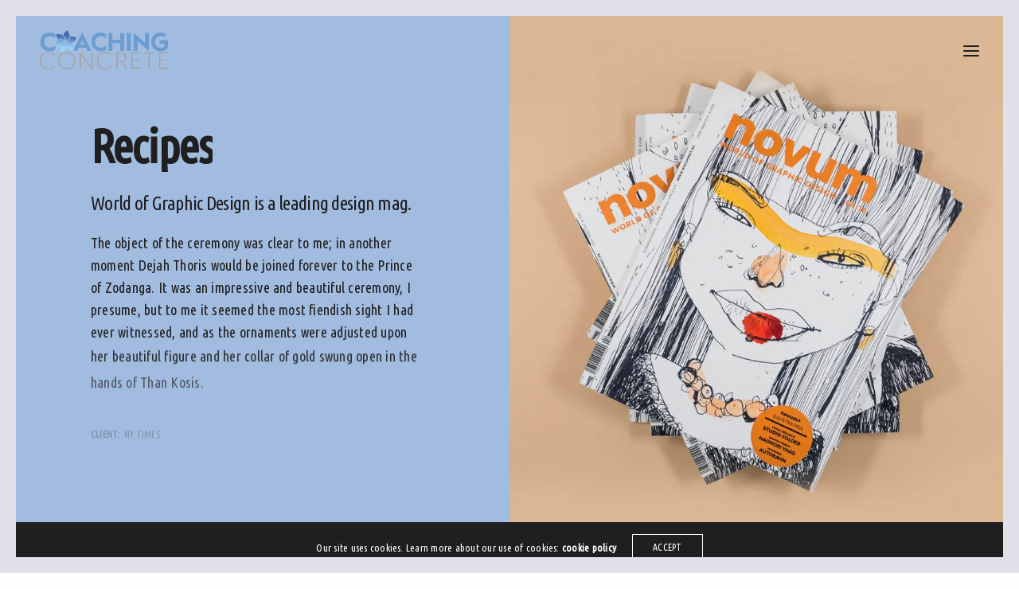

--- FILE ---
content_type: text/html; charset=UTF-8
request_url: https://coachingconcrete.com/portfolio/recipes/
body_size: 16695
content:
<!doctype html>
<html lang="en-GB" class=" custom-scrollbar-on">
<head>
	<meta charset="UTF-8" />
	<meta name="viewport" content="width=device-width, initial-scale=1, maximum-scale=1, viewport-fit=cover">
	<link rel="profile" href="http://gmpg.org/xfn/11">
	<link rel="pingback" href="https://coachingconcrete.com/xmlrpc.php">
	<title>Recipes &#8211; Coaching Concrete</title>
<meta name='robots' content='max-image-preview:large' />
<link rel='dns-prefetch' href='//use.typekit.net' />
<link rel='dns-prefetch' href='//stats.wp.com' />
<link rel='dns-prefetch' href='//fonts.googleapis.com' />
<link rel='dns-prefetch' href='//v0.wordpress.com' />
<link rel='dns-prefetch' href='//i0.wp.com' />
<link rel="alternate" type="application/rss+xml" title="Coaching Concrete &raquo; Feed" href="https://coachingconcrete.com/feed/" />
<link rel="alternate" type="application/rss+xml" title="Coaching Concrete &raquo; Comments Feed" href="https://coachingconcrete.com/comments/feed/" />
<link rel="preconnect" href="//fonts.gstatic.com/" crossorigin><link rel="alternate" type="application/rss+xml" title="Coaching Concrete &raquo; Recipes Comments Feed" href="https://coachingconcrete.com/portfolio/recipes/feed/" />
<script type="text/javascript">
/* <![CDATA[ */
window._wpemojiSettings = {"baseUrl":"https:\/\/s.w.org\/images\/core\/emoji\/15.0.3\/72x72\/","ext":".png","svgUrl":"https:\/\/s.w.org\/images\/core\/emoji\/15.0.3\/svg\/","svgExt":".svg","source":{"concatemoji":"https:\/\/coachingconcrete.com\/wp-includes\/js\/wp-emoji-release.min.js?ver=6.5.7"}};
/*! This file is auto-generated */
!function(i,n){var o,s,e;function c(e){try{var t={supportTests:e,timestamp:(new Date).valueOf()};sessionStorage.setItem(o,JSON.stringify(t))}catch(e){}}function p(e,t,n){e.clearRect(0,0,e.canvas.width,e.canvas.height),e.fillText(t,0,0);var t=new Uint32Array(e.getImageData(0,0,e.canvas.width,e.canvas.height).data),r=(e.clearRect(0,0,e.canvas.width,e.canvas.height),e.fillText(n,0,0),new Uint32Array(e.getImageData(0,0,e.canvas.width,e.canvas.height).data));return t.every(function(e,t){return e===r[t]})}function u(e,t,n){switch(t){case"flag":return n(e,"\ud83c\udff3\ufe0f\u200d\u26a7\ufe0f","\ud83c\udff3\ufe0f\u200b\u26a7\ufe0f")?!1:!n(e,"\ud83c\uddfa\ud83c\uddf3","\ud83c\uddfa\u200b\ud83c\uddf3")&&!n(e,"\ud83c\udff4\udb40\udc67\udb40\udc62\udb40\udc65\udb40\udc6e\udb40\udc67\udb40\udc7f","\ud83c\udff4\u200b\udb40\udc67\u200b\udb40\udc62\u200b\udb40\udc65\u200b\udb40\udc6e\u200b\udb40\udc67\u200b\udb40\udc7f");case"emoji":return!n(e,"\ud83d\udc26\u200d\u2b1b","\ud83d\udc26\u200b\u2b1b")}return!1}function f(e,t,n){var r="undefined"!=typeof WorkerGlobalScope&&self instanceof WorkerGlobalScope?new OffscreenCanvas(300,150):i.createElement("canvas"),a=r.getContext("2d",{willReadFrequently:!0}),o=(a.textBaseline="top",a.font="600 32px Arial",{});return e.forEach(function(e){o[e]=t(a,e,n)}),o}function t(e){var t=i.createElement("script");t.src=e,t.defer=!0,i.head.appendChild(t)}"undefined"!=typeof Promise&&(o="wpEmojiSettingsSupports",s=["flag","emoji"],n.supports={everything:!0,everythingExceptFlag:!0},e=new Promise(function(e){i.addEventListener("DOMContentLoaded",e,{once:!0})}),new Promise(function(t){var n=function(){try{var e=JSON.parse(sessionStorage.getItem(o));if("object"==typeof e&&"number"==typeof e.timestamp&&(new Date).valueOf()<e.timestamp+604800&&"object"==typeof e.supportTests)return e.supportTests}catch(e){}return null}();if(!n){if("undefined"!=typeof Worker&&"undefined"!=typeof OffscreenCanvas&&"undefined"!=typeof URL&&URL.createObjectURL&&"undefined"!=typeof Blob)try{var e="postMessage("+f.toString()+"("+[JSON.stringify(s),u.toString(),p.toString()].join(",")+"));",r=new Blob([e],{type:"text/javascript"}),a=new Worker(URL.createObjectURL(r),{name:"wpTestEmojiSupports"});return void(a.onmessage=function(e){c(n=e.data),a.terminate(),t(n)})}catch(e){}c(n=f(s,u,p))}t(n)}).then(function(e){for(var t in e)n.supports[t]=e[t],n.supports.everything=n.supports.everything&&n.supports[t],"flag"!==t&&(n.supports.everythingExceptFlag=n.supports.everythingExceptFlag&&n.supports[t]);n.supports.everythingExceptFlag=n.supports.everythingExceptFlag&&!n.supports.flag,n.DOMReady=!1,n.readyCallback=function(){n.DOMReady=!0}}).then(function(){return e}).then(function(){var e;n.supports.everything||(n.readyCallback(),(e=n.source||{}).concatemoji?t(e.concatemoji):e.wpemoji&&e.twemoji&&(t(e.twemoji),t(e.wpemoji)))}))}((window,document),window._wpemojiSettings);
/* ]]> */
</script>
<style id='wp-emoji-styles-inline-css' type='text/css'>

	img.wp-smiley, img.emoji {
		display: inline !important;
		border: none !important;
		box-shadow: none !important;
		height: 1em !important;
		width: 1em !important;
		margin: 0 0.07em !important;
		vertical-align: -0.1em !important;
		background: none !important;
		padding: 0 !important;
	}
</style>
<link rel='stylesheet' id='wp-block-library-css' href='https://coachingconcrete.com/wp-includes/css/dist/block-library/style.min.css?ver=6.5.7' media='all' />
<style id='wp-block-library-inline-css' type='text/css'>
.has-text-align-justify{text-align:justify;}
</style>
<link rel='stylesheet' id='mediaelement-css' href='https://coachingconcrete.com/wp-includes/js/mediaelement/mediaelementplayer-legacy.min.css?ver=4.2.17' media='all' />
<link rel='stylesheet' id='wp-mediaelement-css' href='https://coachingconcrete.com/wp-includes/js/mediaelement/wp-mediaelement.min.css?ver=6.5.7' media='all' />
<style id='jetpack-sharing-buttons-style-inline-css' type='text/css'>
.jetpack-sharing-buttons__services-list{display:flex;flex-direction:row;flex-wrap:wrap;gap:0;list-style-type:none;margin:5px;padding:0}.jetpack-sharing-buttons__services-list.has-small-icon-size{font-size:12px}.jetpack-sharing-buttons__services-list.has-normal-icon-size{font-size:16px}.jetpack-sharing-buttons__services-list.has-large-icon-size{font-size:24px}.jetpack-sharing-buttons__services-list.has-huge-icon-size{font-size:36px}@media print{.jetpack-sharing-buttons__services-list{display:none!important}}.editor-styles-wrapper .wp-block-jetpack-sharing-buttons{gap:0;padding-inline-start:0}ul.jetpack-sharing-buttons__services-list.has-background{padding:1.25em 2.375em}
</style>
<style id='classic-theme-styles-inline-css' type='text/css'>
/*! This file is auto-generated */
.wp-block-button__link{color:#fff;background-color:#32373c;border-radius:9999px;box-shadow:none;text-decoration:none;padding:calc(.667em + 2px) calc(1.333em + 2px);font-size:1.125em}.wp-block-file__button{background:#32373c;color:#fff;text-decoration:none}
</style>
<style id='global-styles-inline-css' type='text/css'>
body{--wp--preset--color--black: #000000;--wp--preset--color--cyan-bluish-gray: #abb8c3;--wp--preset--color--white: #ffffff;--wp--preset--color--pale-pink: #f78da7;--wp--preset--color--vivid-red: #cf2e2e;--wp--preset--color--luminous-vivid-orange: #ff6900;--wp--preset--color--luminous-vivid-amber: #fcb900;--wp--preset--color--light-green-cyan: #7bdcb5;--wp--preset--color--vivid-green-cyan: #00d084;--wp--preset--color--pale-cyan-blue: #8ed1fc;--wp--preset--color--vivid-cyan-blue: #0693e3;--wp--preset--color--vivid-purple: #9b51e0;--wp--preset--color--thb-accent: #ef173b;--wp--preset--gradient--vivid-cyan-blue-to-vivid-purple: linear-gradient(135deg,rgba(6,147,227,1) 0%,rgb(155,81,224) 100%);--wp--preset--gradient--light-green-cyan-to-vivid-green-cyan: linear-gradient(135deg,rgb(122,220,180) 0%,rgb(0,208,130) 100%);--wp--preset--gradient--luminous-vivid-amber-to-luminous-vivid-orange: linear-gradient(135deg,rgba(252,185,0,1) 0%,rgba(255,105,0,1) 100%);--wp--preset--gradient--luminous-vivid-orange-to-vivid-red: linear-gradient(135deg,rgba(255,105,0,1) 0%,rgb(207,46,46) 100%);--wp--preset--gradient--very-light-gray-to-cyan-bluish-gray: linear-gradient(135deg,rgb(238,238,238) 0%,rgb(169,184,195) 100%);--wp--preset--gradient--cool-to-warm-spectrum: linear-gradient(135deg,rgb(74,234,220) 0%,rgb(151,120,209) 20%,rgb(207,42,186) 40%,rgb(238,44,130) 60%,rgb(251,105,98) 80%,rgb(254,248,76) 100%);--wp--preset--gradient--blush-light-purple: linear-gradient(135deg,rgb(255,206,236) 0%,rgb(152,150,240) 100%);--wp--preset--gradient--blush-bordeaux: linear-gradient(135deg,rgb(254,205,165) 0%,rgb(254,45,45) 50%,rgb(107,0,62) 100%);--wp--preset--gradient--luminous-dusk: linear-gradient(135deg,rgb(255,203,112) 0%,rgb(199,81,192) 50%,rgb(65,88,208) 100%);--wp--preset--gradient--pale-ocean: linear-gradient(135deg,rgb(255,245,203) 0%,rgb(182,227,212) 50%,rgb(51,167,181) 100%);--wp--preset--gradient--electric-grass: linear-gradient(135deg,rgb(202,248,128) 0%,rgb(113,206,126) 100%);--wp--preset--gradient--midnight: linear-gradient(135deg,rgb(2,3,129) 0%,rgb(40,116,252) 100%);--wp--preset--font-size--small: 13px;--wp--preset--font-size--medium: 20px;--wp--preset--font-size--large: 36px;--wp--preset--font-size--x-large: 42px;--wp--preset--spacing--20: 0.44rem;--wp--preset--spacing--30: 0.67rem;--wp--preset--spacing--40: 1rem;--wp--preset--spacing--50: 1.5rem;--wp--preset--spacing--60: 2.25rem;--wp--preset--spacing--70: 3.38rem;--wp--preset--spacing--80: 5.06rem;--wp--preset--shadow--natural: 6px 6px 9px rgba(0, 0, 0, 0.2);--wp--preset--shadow--deep: 12px 12px 50px rgba(0, 0, 0, 0.4);--wp--preset--shadow--sharp: 6px 6px 0px rgba(0, 0, 0, 0.2);--wp--preset--shadow--outlined: 6px 6px 0px -3px rgba(255, 255, 255, 1), 6px 6px rgba(0, 0, 0, 1);--wp--preset--shadow--crisp: 6px 6px 0px rgba(0, 0, 0, 1);}:where(.is-layout-flex){gap: 0.5em;}:where(.is-layout-grid){gap: 0.5em;}body .is-layout-flex{display: flex;}body .is-layout-flex{flex-wrap: wrap;align-items: center;}body .is-layout-flex > *{margin: 0;}body .is-layout-grid{display: grid;}body .is-layout-grid > *{margin: 0;}:where(.wp-block-columns.is-layout-flex){gap: 2em;}:where(.wp-block-columns.is-layout-grid){gap: 2em;}:where(.wp-block-post-template.is-layout-flex){gap: 1.25em;}:where(.wp-block-post-template.is-layout-grid){gap: 1.25em;}.has-black-color{color: var(--wp--preset--color--black) !important;}.has-cyan-bluish-gray-color{color: var(--wp--preset--color--cyan-bluish-gray) !important;}.has-white-color{color: var(--wp--preset--color--white) !important;}.has-pale-pink-color{color: var(--wp--preset--color--pale-pink) !important;}.has-vivid-red-color{color: var(--wp--preset--color--vivid-red) !important;}.has-luminous-vivid-orange-color{color: var(--wp--preset--color--luminous-vivid-orange) !important;}.has-luminous-vivid-amber-color{color: var(--wp--preset--color--luminous-vivid-amber) !important;}.has-light-green-cyan-color{color: var(--wp--preset--color--light-green-cyan) !important;}.has-vivid-green-cyan-color{color: var(--wp--preset--color--vivid-green-cyan) !important;}.has-pale-cyan-blue-color{color: var(--wp--preset--color--pale-cyan-blue) !important;}.has-vivid-cyan-blue-color{color: var(--wp--preset--color--vivid-cyan-blue) !important;}.has-vivid-purple-color{color: var(--wp--preset--color--vivid-purple) !important;}.has-black-background-color{background-color: var(--wp--preset--color--black) !important;}.has-cyan-bluish-gray-background-color{background-color: var(--wp--preset--color--cyan-bluish-gray) !important;}.has-white-background-color{background-color: var(--wp--preset--color--white) !important;}.has-pale-pink-background-color{background-color: var(--wp--preset--color--pale-pink) !important;}.has-vivid-red-background-color{background-color: var(--wp--preset--color--vivid-red) !important;}.has-luminous-vivid-orange-background-color{background-color: var(--wp--preset--color--luminous-vivid-orange) !important;}.has-luminous-vivid-amber-background-color{background-color: var(--wp--preset--color--luminous-vivid-amber) !important;}.has-light-green-cyan-background-color{background-color: var(--wp--preset--color--light-green-cyan) !important;}.has-vivid-green-cyan-background-color{background-color: var(--wp--preset--color--vivid-green-cyan) !important;}.has-pale-cyan-blue-background-color{background-color: var(--wp--preset--color--pale-cyan-blue) !important;}.has-vivid-cyan-blue-background-color{background-color: var(--wp--preset--color--vivid-cyan-blue) !important;}.has-vivid-purple-background-color{background-color: var(--wp--preset--color--vivid-purple) !important;}.has-black-border-color{border-color: var(--wp--preset--color--black) !important;}.has-cyan-bluish-gray-border-color{border-color: var(--wp--preset--color--cyan-bluish-gray) !important;}.has-white-border-color{border-color: var(--wp--preset--color--white) !important;}.has-pale-pink-border-color{border-color: var(--wp--preset--color--pale-pink) !important;}.has-vivid-red-border-color{border-color: var(--wp--preset--color--vivid-red) !important;}.has-luminous-vivid-orange-border-color{border-color: var(--wp--preset--color--luminous-vivid-orange) !important;}.has-luminous-vivid-amber-border-color{border-color: var(--wp--preset--color--luminous-vivid-amber) !important;}.has-light-green-cyan-border-color{border-color: var(--wp--preset--color--light-green-cyan) !important;}.has-vivid-green-cyan-border-color{border-color: var(--wp--preset--color--vivid-green-cyan) !important;}.has-pale-cyan-blue-border-color{border-color: var(--wp--preset--color--pale-cyan-blue) !important;}.has-vivid-cyan-blue-border-color{border-color: var(--wp--preset--color--vivid-cyan-blue) !important;}.has-vivid-purple-border-color{border-color: var(--wp--preset--color--vivid-purple) !important;}.has-vivid-cyan-blue-to-vivid-purple-gradient-background{background: var(--wp--preset--gradient--vivid-cyan-blue-to-vivid-purple) !important;}.has-light-green-cyan-to-vivid-green-cyan-gradient-background{background: var(--wp--preset--gradient--light-green-cyan-to-vivid-green-cyan) !important;}.has-luminous-vivid-amber-to-luminous-vivid-orange-gradient-background{background: var(--wp--preset--gradient--luminous-vivid-amber-to-luminous-vivid-orange) !important;}.has-luminous-vivid-orange-to-vivid-red-gradient-background{background: var(--wp--preset--gradient--luminous-vivid-orange-to-vivid-red) !important;}.has-very-light-gray-to-cyan-bluish-gray-gradient-background{background: var(--wp--preset--gradient--very-light-gray-to-cyan-bluish-gray) !important;}.has-cool-to-warm-spectrum-gradient-background{background: var(--wp--preset--gradient--cool-to-warm-spectrum) !important;}.has-blush-light-purple-gradient-background{background: var(--wp--preset--gradient--blush-light-purple) !important;}.has-blush-bordeaux-gradient-background{background: var(--wp--preset--gradient--blush-bordeaux) !important;}.has-luminous-dusk-gradient-background{background: var(--wp--preset--gradient--luminous-dusk) !important;}.has-pale-ocean-gradient-background{background: var(--wp--preset--gradient--pale-ocean) !important;}.has-electric-grass-gradient-background{background: var(--wp--preset--gradient--electric-grass) !important;}.has-midnight-gradient-background{background: var(--wp--preset--gradient--midnight) !important;}.has-small-font-size{font-size: var(--wp--preset--font-size--small) !important;}.has-medium-font-size{font-size: var(--wp--preset--font-size--medium) !important;}.has-large-font-size{font-size: var(--wp--preset--font-size--large) !important;}.has-x-large-font-size{font-size: var(--wp--preset--font-size--x-large) !important;}
.wp-block-navigation a:where(:not(.wp-element-button)){color: inherit;}
:where(.wp-block-post-template.is-layout-flex){gap: 1.25em;}:where(.wp-block-post-template.is-layout-grid){gap: 1.25em;}
:where(.wp-block-columns.is-layout-flex){gap: 2em;}:where(.wp-block-columns.is-layout-grid){gap: 2em;}
.wp-block-pullquote{font-size: 1.5em;line-height: 1.6;}
</style>
<link rel='stylesheet' id='thb-fa-css' href='https://coachingconcrete.com/wp-content/themes/werkstatt/assets/css/font-awesome.min.css?ver=4.7.2' media='all' />
<link rel='stylesheet' id='thb-app-css' href='https://coachingconcrete.com/wp-content/themes/werkstatt/assets/css/app.css?ver=4.7.2' media='all' />
<style id='thb-app-inline-css' type='text/css'>
.postid-55 .post-gallery.parallax {min-height:50vh;}h1,h2,h3,h4,h5,h6,.post.style9 .post-meta,.primary-font {font-family:Ubuntu Condensed, 'BlinkMacSystemFont', -apple-system, 'Roboto', 'Lucida Sans';}h1,.h1 {}h2 {}h3 {}h4 {}h5 {}h6 {}em {}body {font-family:Ubuntu Condensed, 'BlinkMacSystemFont', -apple-system, 'Roboto', 'Lucida Sans';}input[type="submit"],.button,.btn,.btn-text,.btn[class*="thb-"]{}#mobile-menu,.header {font-family:Ubuntu Condensed, 'BlinkMacSystemFont', -apple-system, 'Roboto', 'Lucida Sans';}.header .logolink .logoimg {max-height:50px;}.header .logolink .logoimg[src$=".svg"] {height:50px;}@media only screen and (min-width:64.063em) {#mobile-menu.style1 {width:50%;}}.thb-portfolio #portfolio-496.type-portfolio.style3:hover .portfolio-holder,.thb-portfolio #portfolio-496.type-portfolio:not(.thb-gradient-hover):not(.thb-corner-hover) .portfolio-link,.thb-portfolio #portfolio-496.type-portfolio.thb-corner-hover:hover .portfolio-link,.thb-portfolio #portfolio-496.type-portfolio.style2 .portfolio-holder .portfolio-inner:not(.thb-image-hover),.thb-portfolio .portfolio-496.type-portfolio.carousel_style3.style3_even:hover .portfolio-holder,.thb-portfolio .portfolio-496.type-portfolio.carousel_style3:hover .portfolio-holder {background:rgba(225,233,238,0.95);}.thb-portfolio #portfolio-496.type-portfolio.style6 .portfolio-holder:after {border-color:rgba(225,233,238,0.95);}.thb-portfolio #portfolio-496.type-portfolio .thb-gradient-fill{background-image:-moz-linear-gradient(rgba(0,0,0,0),rgba(225,233,238,0.95));background-image:-webkit-linear-gradient(rgba(0,0,0,0),rgba(225,233,238,0.95));background-image:linear-gradient(rgba(0,0,0,0),rgba(225,233,238,0.95));}.thb-portfolio #portfolio-469.type-portfolio.style3:hover .portfolio-holder,.thb-portfolio #portfolio-469.type-portfolio:not(.thb-gradient-hover):not(.thb-corner-hover) .portfolio-link,.thb-portfolio #portfolio-469.type-portfolio.thb-corner-hover:hover .portfolio-link,.thb-portfolio #portfolio-469.type-portfolio.style2 .portfolio-holder .portfolio-inner:not(.thb-image-hover),.thb-portfolio .portfolio-469.type-portfolio.carousel_style3.style3_even:hover .portfolio-holder,.thb-portfolio .portfolio-469.type-portfolio.carousel_style3:hover .portfolio-holder {background:rgba(225,233,238,0.95);}.thb-portfolio #portfolio-469.type-portfolio.style6 .portfolio-holder:after {border-color:rgba(225,233,238,0.95);}.thb-portfolio #portfolio-469.type-portfolio .thb-gradient-fill{background-image:-moz-linear-gradient(rgba(0,0,0,0),rgba(225,233,238,0.95));background-image:-webkit-linear-gradient(rgba(0,0,0,0),rgba(225,233,238,0.95));background-image:linear-gradient(rgba(0,0,0,0),rgba(225,233,238,0.95));}.thb-portfolio #portfolio-238.type-portfolio.style3:hover .portfolio-holder,.thb-portfolio #portfolio-238.type-portfolio:not(.thb-gradient-hover):not(.thb-corner-hover) .portfolio-link,.thb-portfolio #portfolio-238.type-portfolio.thb-corner-hover:hover .portfolio-link,.thb-portfolio #portfolio-238.type-portfolio.style2 .portfolio-holder .portfolio-inner:not(.thb-image-hover),.thb-portfolio .portfolio-238.type-portfolio.carousel_style3.style3_even:hover .portfolio-holder,.thb-portfolio .portfolio-238.type-portfolio.carousel_style3:hover .portfolio-holder {background:rgba(225,233,238,0.95);}.thb-portfolio #portfolio-238.type-portfolio.style6 .portfolio-holder:after {border-color:rgba(225,233,238,0.95);}.thb-portfolio #portfolio-238.type-portfolio .thb-gradient-fill{background-image:-moz-linear-gradient(rgba(0,0,0,0),rgba(225,233,238,0.95));background-image:-webkit-linear-gradient(rgba(0,0,0,0),rgba(225,233,238,0.95));background-image:linear-gradient(rgba(0,0,0,0),rgba(225,233,238,0.95));}.thb-portfolio #portfolio-495.type-portfolio.style3:hover .portfolio-holder,.thb-portfolio #portfolio-495.type-portfolio:not(.thb-gradient-hover):not(.thb-corner-hover) .portfolio-link,.thb-portfolio #portfolio-495.type-portfolio.thb-corner-hover:hover .portfolio-link,.thb-portfolio #portfolio-495.type-portfolio.style2 .portfolio-holder .portfolio-inner:not(.thb-image-hover),.thb-portfolio .portfolio-495.type-portfolio.carousel_style3.style3_even:hover .portfolio-holder,.thb-portfolio .portfolio-495.type-portfolio.carousel_style3:hover .portfolio-holder {background:rgba(190,191,205,0.95);}.thb-portfolio #portfolio-495.type-portfolio.style6 .portfolio-holder:after {border-color:rgba(190,191,205,0.95);}.thb-portfolio #portfolio-495.type-portfolio .thb-gradient-fill{background-image:-moz-linear-gradient(rgba(0,0,0,0),rgba(190,191,205,0.95));background-image:-webkit-linear-gradient(rgba(0,0,0,0),rgba(190,191,205,0.95));background-image:linear-gradient(rgba(0,0,0,0),rgba(190,191,205,0.95));}.thb-portfolio #portfolio-468.type-portfolio.style3:hover .portfolio-holder,.thb-portfolio #portfolio-468.type-portfolio:not(.thb-gradient-hover):not(.thb-corner-hover) .portfolio-link,.thb-portfolio #portfolio-468.type-portfolio.thb-corner-hover:hover .portfolio-link,.thb-portfolio #portfolio-468.type-portfolio.style2 .portfolio-holder .portfolio-inner:not(.thb-image-hover),.thb-portfolio .portfolio-468.type-portfolio.carousel_style3.style3_even:hover .portfolio-holder,.thb-portfolio .portfolio-468.type-portfolio.carousel_style3:hover .portfolio-holder {background:rgba(190,191,205,0.95);}.thb-portfolio #portfolio-468.type-portfolio.style6 .portfolio-holder:after {border-color:rgba(190,191,205,0.95);}.thb-portfolio #portfolio-468.type-portfolio .thb-gradient-fill{background-image:-moz-linear-gradient(rgba(0,0,0,0),rgba(190,191,205,0.95));background-image:-webkit-linear-gradient(rgba(0,0,0,0),rgba(190,191,205,0.95));background-image:linear-gradient(rgba(0,0,0,0),rgba(190,191,205,0.95));}.thb-portfolio #portfolio-236.type-portfolio.style3:hover .portfolio-holder,.thb-portfolio #portfolio-236.type-portfolio:not(.thb-gradient-hover):not(.thb-corner-hover) .portfolio-link,.thb-portfolio #portfolio-236.type-portfolio.thb-corner-hover:hover .portfolio-link,.thb-portfolio #portfolio-236.type-portfolio.style2 .portfolio-holder .portfolio-inner:not(.thb-image-hover),.thb-portfolio .portfolio-236.type-portfolio.carousel_style3.style3_even:hover .portfolio-holder,.thb-portfolio .portfolio-236.type-portfolio.carousel_style3:hover .portfolio-holder {background:rgba(190,191,205,0.95);}.thb-portfolio #portfolio-236.type-portfolio.style6 .portfolio-holder:after {border-color:rgba(190,191,205,0.95);}.thb-portfolio #portfolio-236.type-portfolio .thb-gradient-fill{background-image:-moz-linear-gradient(rgba(0,0,0,0),rgba(190,191,205,0.95));background-image:-webkit-linear-gradient(rgba(0,0,0,0),rgba(190,191,205,0.95));background-image:linear-gradient(rgba(0,0,0,0),rgba(190,191,205,0.95));}.thb-portfolio #portfolio-494.type-portfolio.style3:hover .portfolio-holder,.thb-portfolio #portfolio-494.type-portfolio:not(.thb-gradient-hover):not(.thb-corner-hover) .portfolio-link,.thb-portfolio #portfolio-494.type-portfolio.thb-corner-hover:hover .portfolio-link,.thb-portfolio #portfolio-494.type-portfolio.style2 .portfolio-holder .portfolio-inner:not(.thb-image-hover),.thb-portfolio .portfolio-494.type-portfolio.carousel_style3.style3_even:hover .portfolio-holder,.thb-portfolio .portfolio-494.type-portfolio.carousel_style3:hover .portfolio-holder {background:rgba(141,230,197,0.95);}.thb-portfolio #portfolio-494.type-portfolio.style6 .portfolio-holder:after {border-color:rgba(141,230,197,0.95);}.thb-portfolio #portfolio-494.type-portfolio .thb-gradient-fill{background-image:-moz-linear-gradient(rgba(0,0,0,0),rgba(141,230,197,0.95));background-image:-webkit-linear-gradient(rgba(0,0,0,0),rgba(141,230,197,0.95));background-image:linear-gradient(rgba(0,0,0,0),rgba(141,230,197,0.95));}.thb-portfolio #portfolio-459.type-portfolio.style3:hover .portfolio-holder,.thb-portfolio #portfolio-459.type-portfolio:not(.thb-gradient-hover):not(.thb-corner-hover) .portfolio-link,.thb-portfolio #portfolio-459.type-portfolio.thb-corner-hover:hover .portfolio-link,.thb-portfolio #portfolio-459.type-portfolio.style2 .portfolio-holder .portfolio-inner:not(.thb-image-hover),.thb-portfolio .portfolio-459.type-portfolio.carousel_style3.style3_even:hover .portfolio-holder,.thb-portfolio .portfolio-459.type-portfolio.carousel_style3:hover .portfolio-holder {background:rgba(141,230,197,0.95);}.thb-portfolio #portfolio-459.type-portfolio.style6 .portfolio-holder:after {border-color:rgba(141,230,197,0.95);}.thb-portfolio #portfolio-459.type-portfolio .thb-gradient-fill{background-image:-moz-linear-gradient(rgba(0,0,0,0),rgba(141,230,197,0.95));background-image:-webkit-linear-gradient(rgba(0,0,0,0),rgba(141,230,197,0.95));background-image:linear-gradient(rgba(0,0,0,0),rgba(141,230,197,0.95));}.thb-portfolio #portfolio-234.type-portfolio.style3:hover .portfolio-holder,.thb-portfolio #portfolio-234.type-portfolio:not(.thb-gradient-hover):not(.thb-corner-hover) .portfolio-link,.thb-portfolio #portfolio-234.type-portfolio.thb-corner-hover:hover .portfolio-link,.thb-portfolio #portfolio-234.type-portfolio.style2 .portfolio-holder .portfolio-inner:not(.thb-image-hover),.thb-portfolio .portfolio-234.type-portfolio.carousel_style3.style3_even:hover .portfolio-holder,.thb-portfolio .portfolio-234.type-portfolio.carousel_style3:hover .portfolio-holder {background:rgba(141,230,197,0.95);}.thb-portfolio #portfolio-234.type-portfolio.style6 .portfolio-holder:after {border-color:rgba(141,230,197,0.95);}.thb-portfolio #portfolio-234.type-portfolio .thb-gradient-fill{background-image:-moz-linear-gradient(rgba(0,0,0,0),rgba(141,230,197,0.95));background-image:-webkit-linear-gradient(rgba(0,0,0,0),rgba(141,230,197,0.95));background-image:linear-gradient(rgba(0,0,0,0),rgba(141,230,197,0.95));}.thb-portfolio #portfolio-493.type-portfolio.style3:hover .portfolio-holder,.thb-portfolio #portfolio-493.type-portfolio:not(.thb-gradient-hover):not(.thb-corner-hover) .portfolio-link,.thb-portfolio #portfolio-493.type-portfolio.thb-corner-hover:hover .portfolio-link,.thb-portfolio #portfolio-493.type-portfolio.style2 .portfolio-holder .portfolio-inner:not(.thb-image-hover),.thb-portfolio .portfolio-493.type-portfolio.carousel_style3.style3_even:hover .portfolio-holder,.thb-portfolio .portfolio-493.type-portfolio.carousel_style3:hover .portfolio-holder {background:rgba(245,218,166,0.95);}.thb-portfolio #portfolio-493.type-portfolio.style6 .portfolio-holder:after {border-color:rgba(245,218,166,0.95);}.thb-portfolio #portfolio-493.type-portfolio .thb-gradient-fill{background-image:-moz-linear-gradient(rgba(0,0,0,0),rgba(245,218,166,0.95));background-image:-webkit-linear-gradient(rgba(0,0,0,0),rgba(245,218,166,0.95));background-image:linear-gradient(rgba(0,0,0,0),rgba(245,218,166,0.95));}.thb-portfolio #portfolio-458.type-portfolio.style3:hover .portfolio-holder,.thb-portfolio #portfolio-458.type-portfolio:not(.thb-gradient-hover):not(.thb-corner-hover) .portfolio-link,.thb-portfolio #portfolio-458.type-portfolio.thb-corner-hover:hover .portfolio-link,.thb-portfolio #portfolio-458.type-portfolio.style2 .portfolio-holder .portfolio-inner:not(.thb-image-hover),.thb-portfolio .portfolio-458.type-portfolio.carousel_style3.style3_even:hover .portfolio-holder,.thb-portfolio .portfolio-458.type-portfolio.carousel_style3:hover .portfolio-holder {background:rgba(245,218,166,0.95);}.thb-portfolio #portfolio-458.type-portfolio.style6 .portfolio-holder:after {border-color:rgba(245,218,166,0.95);}.thb-portfolio #portfolio-458.type-portfolio .thb-gradient-fill{background-image:-moz-linear-gradient(rgba(0,0,0,0),rgba(245,218,166,0.95));background-image:-webkit-linear-gradient(rgba(0,0,0,0),rgba(245,218,166,0.95));background-image:linear-gradient(rgba(0,0,0,0),rgba(245,218,166,0.95));}.thb-portfolio #portfolio-232.type-portfolio.style3:hover .portfolio-holder,.thb-portfolio #portfolio-232.type-portfolio:not(.thb-gradient-hover):not(.thb-corner-hover) .portfolio-link,.thb-portfolio #portfolio-232.type-portfolio.thb-corner-hover:hover .portfolio-link,.thb-portfolio #portfolio-232.type-portfolio.style2 .portfolio-holder .portfolio-inner:not(.thb-image-hover),.thb-portfolio .portfolio-232.type-portfolio.carousel_style3.style3_even:hover .portfolio-holder,.thb-portfolio .portfolio-232.type-portfolio.carousel_style3:hover .portfolio-holder {background:rgba(245,218,166,0.95);}.thb-portfolio #portfolio-232.type-portfolio.style6 .portfolio-holder:after {border-color:rgba(245,218,166,0.95);}.thb-portfolio #portfolio-232.type-portfolio .thb-gradient-fill{background-image:-moz-linear-gradient(rgba(0,0,0,0),rgba(245,218,166,0.95));background-image:-webkit-linear-gradient(rgba(0,0,0,0),rgba(245,218,166,0.95));background-image:linear-gradient(rgba(0,0,0,0),rgba(245,218,166,0.95));}.thb-portfolio #portfolio-492.type-portfolio.style3:hover .portfolio-holder,.thb-portfolio #portfolio-492.type-portfolio:not(.thb-gradient-hover):not(.thb-corner-hover) .portfolio-link,.thb-portfolio #portfolio-492.type-portfolio.thb-corner-hover:hover .portfolio-link,.thb-portfolio #portfolio-492.type-portfolio.style2 .portfolio-holder .portfolio-inner:not(.thb-image-hover),.thb-portfolio .portfolio-492.type-portfolio.carousel_style3.style3_even:hover .portfolio-holder,.thb-portfolio .portfolio-492.type-portfolio.carousel_style3:hover .portfolio-holder {background:rgba(230,76,103,0.95);}.thb-portfolio #portfolio-492.type-portfolio.style6 .portfolio-holder:after {border-color:rgba(230,76,103,0.95);}.thb-portfolio #portfolio-492.type-portfolio .thb-gradient-fill{background-image:-moz-linear-gradient(rgba(0,0,0,0),rgba(230,76,103,0.95));background-image:-webkit-linear-gradient(rgba(0,0,0,0),rgba(230,76,103,0.95));background-image:linear-gradient(rgba(0,0,0,0),rgba(230,76,103,0.95));}.thb-portfolio #portfolio-457.type-portfolio.style3:hover .portfolio-holder,.thb-portfolio #portfolio-457.type-portfolio:not(.thb-gradient-hover):not(.thb-corner-hover) .portfolio-link,.thb-portfolio #portfolio-457.type-portfolio.thb-corner-hover:hover .portfolio-link,.thb-portfolio #portfolio-457.type-portfolio.style2 .portfolio-holder .portfolio-inner:not(.thb-image-hover),.thb-portfolio .portfolio-457.type-portfolio.carousel_style3.style3_even:hover .portfolio-holder,.thb-portfolio .portfolio-457.type-portfolio.carousel_style3:hover .portfolio-holder {background:rgba(230,76,103,0.95);}.thb-portfolio #portfolio-457.type-portfolio.style6 .portfolio-holder:after {border-color:rgba(230,76,103,0.95);}.thb-portfolio #portfolio-457.type-portfolio .thb-gradient-fill{background-image:-moz-linear-gradient(rgba(0,0,0,0),rgba(230,76,103,0.95));background-image:-webkit-linear-gradient(rgba(0,0,0,0),rgba(230,76,103,0.95));background-image:linear-gradient(rgba(0,0,0,0),rgba(230,76,103,0.95));}.thb-portfolio #portfolio-230.type-portfolio.style3:hover .portfolio-holder,.thb-portfolio #portfolio-230.type-portfolio:not(.thb-gradient-hover):not(.thb-corner-hover) .portfolio-link,.thb-portfolio #portfolio-230.type-portfolio.thb-corner-hover:hover .portfolio-link,.thb-portfolio #portfolio-230.type-portfolio.style2 .portfolio-holder .portfolio-inner:not(.thb-image-hover),.thb-portfolio .portfolio-230.type-portfolio.carousel_style3.style3_even:hover .portfolio-holder,.thb-portfolio .portfolio-230.type-portfolio.carousel_style3:hover .portfolio-holder {background:rgba(230,76,103,0.95);}.thb-portfolio #portfolio-230.type-portfolio.style6 .portfolio-holder:after {border-color:rgba(230,76,103,0.95);}.thb-portfolio #portfolio-230.type-portfolio .thb-gradient-fill{background-image:-moz-linear-gradient(rgba(0,0,0,0),rgba(230,76,103,0.95));background-image:-webkit-linear-gradient(rgba(0,0,0,0),rgba(230,76,103,0.95));background-image:linear-gradient(rgba(0,0,0,0),rgba(230,76,103,0.95));}.thb-portfolio #portfolio-491.type-portfolio.style3:hover .portfolio-holder,.thb-portfolio #portfolio-491.type-portfolio:not(.thb-gradient-hover):not(.thb-corner-hover) .portfolio-link,.thb-portfolio #portfolio-491.type-portfolio.thb-corner-hover:hover .portfolio-link,.thb-portfolio #portfolio-491.type-portfolio.style2 .portfolio-holder .portfolio-inner:not(.thb-image-hover),.thb-portfolio .portfolio-491.type-portfolio.carousel_style3.style3_even:hover .portfolio-holder,.thb-portfolio .portfolio-491.type-portfolio.carousel_style3:hover .portfolio-holder {background:rgba(194,198,228,0.95);}.thb-portfolio #portfolio-491.type-portfolio.style6 .portfolio-holder:after {border-color:rgba(194,198,228,0.95);}.thb-portfolio #portfolio-491.type-portfolio .thb-gradient-fill{background-image:-moz-linear-gradient(rgba(0,0,0,0),rgba(194,198,228,0.95));background-image:-webkit-linear-gradient(rgba(0,0,0,0),rgba(194,198,228,0.95));background-image:linear-gradient(rgba(0,0,0,0),rgba(194,198,228,0.95));}.thb-portfolio #portfolio-456.type-portfolio.style3:hover .portfolio-holder,.thb-portfolio #portfolio-456.type-portfolio:not(.thb-gradient-hover):not(.thb-corner-hover) .portfolio-link,.thb-portfolio #portfolio-456.type-portfolio.thb-corner-hover:hover .portfolio-link,.thb-portfolio #portfolio-456.type-portfolio.style2 .portfolio-holder .portfolio-inner:not(.thb-image-hover),.thb-portfolio .portfolio-456.type-portfolio.carousel_style3.style3_even:hover .portfolio-holder,.thb-portfolio .portfolio-456.type-portfolio.carousel_style3:hover .portfolio-holder {background:rgba(194,198,228,0.95);}.thb-portfolio #portfolio-456.type-portfolio.style6 .portfolio-holder:after {border-color:rgba(194,198,228,0.95);}.thb-portfolio #portfolio-456.type-portfolio .thb-gradient-fill{background-image:-moz-linear-gradient(rgba(0,0,0,0),rgba(194,198,228,0.95));background-image:-webkit-linear-gradient(rgba(0,0,0,0),rgba(194,198,228,0.95));background-image:linear-gradient(rgba(0,0,0,0),rgba(194,198,228,0.95));}.thb-portfolio #portfolio-228.type-portfolio.style3:hover .portfolio-holder,.thb-portfolio #portfolio-228.type-portfolio:not(.thb-gradient-hover):not(.thb-corner-hover) .portfolio-link,.thb-portfolio #portfolio-228.type-portfolio.thb-corner-hover:hover .portfolio-link,.thb-portfolio #portfolio-228.type-portfolio.style2 .portfolio-holder .portfolio-inner:not(.thb-image-hover),.thb-portfolio .portfolio-228.type-portfolio.carousel_style3.style3_even:hover .portfolio-holder,.thb-portfolio .portfolio-228.type-portfolio.carousel_style3:hover .portfolio-holder {background:rgba(194,198,228,0.95);}.thb-portfolio #portfolio-228.type-portfolio.style6 .portfolio-holder:after {border-color:rgba(194,198,228,0.95);}.thb-portfolio #portfolio-228.type-portfolio .thb-gradient-fill{background-image:-moz-linear-gradient(rgba(0,0,0,0),rgba(194,198,228,0.95));background-image:-webkit-linear-gradient(rgba(0,0,0,0),rgba(194,198,228,0.95));background-image:linear-gradient(rgba(0,0,0,0),rgba(194,198,228,0.95));}.thb-portfolio #portfolio-490.type-portfolio.style3:hover .portfolio-holder,.thb-portfolio #portfolio-490.type-portfolio:not(.thb-gradient-hover):not(.thb-corner-hover) .portfolio-link,.thb-portfolio #portfolio-490.type-portfolio.thb-corner-hover:hover .portfolio-link,.thb-portfolio #portfolio-490.type-portfolio.style2 .portfolio-holder .portfolio-inner:not(.thb-image-hover),.thb-portfolio .portfolio-490.type-portfolio.carousel_style3.style3_even:hover .portfolio-holder,.thb-portfolio .portfolio-490.type-portfolio.carousel_style3:hover .portfolio-holder {background:rgba(250,106,95,0.95);}.thb-portfolio #portfolio-490.type-portfolio.style6 .portfolio-holder:after {border-color:rgba(250,106,95,0.95);}.thb-portfolio #portfolio-490.type-portfolio .thb-gradient-fill{background-image:-moz-linear-gradient(rgba(0,0,0,0),rgba(250,106,95,0.95));background-image:-webkit-linear-gradient(rgba(0,0,0,0),rgba(250,106,95,0.95));background-image:linear-gradient(rgba(0,0,0,0),rgba(250,106,95,0.95));}.thb-portfolio #portfolio-455.type-portfolio.style3:hover .portfolio-holder,.thb-portfolio #portfolio-455.type-portfolio:not(.thb-gradient-hover):not(.thb-corner-hover) .portfolio-link,.thb-portfolio #portfolio-455.type-portfolio.thb-corner-hover:hover .portfolio-link,.thb-portfolio #portfolio-455.type-portfolio.style2 .portfolio-holder .portfolio-inner:not(.thb-image-hover),.thb-portfolio .portfolio-455.type-portfolio.carousel_style3.style3_even:hover .portfolio-holder,.thb-portfolio .portfolio-455.type-portfolio.carousel_style3:hover .portfolio-holder {background:rgba(250,106,95,0.95);}.thb-portfolio #portfolio-455.type-portfolio.style6 .portfolio-holder:after {border-color:rgba(250,106,95,0.95);}.thb-portfolio #portfolio-455.type-portfolio .thb-gradient-fill{background-image:-moz-linear-gradient(rgba(0,0,0,0),rgba(250,106,95,0.95));background-image:-webkit-linear-gradient(rgba(0,0,0,0),rgba(250,106,95,0.95));background-image:linear-gradient(rgba(0,0,0,0),rgba(250,106,95,0.95));}.thb-portfolio #portfolio-226.type-portfolio.style3:hover .portfolio-holder,.thb-portfolio #portfolio-226.type-portfolio:not(.thb-gradient-hover):not(.thb-corner-hover) .portfolio-link,.thb-portfolio #portfolio-226.type-portfolio.thb-corner-hover:hover .portfolio-link,.thb-portfolio #portfolio-226.type-portfolio.style2 .portfolio-holder .portfolio-inner:not(.thb-image-hover),.thb-portfolio .portfolio-226.type-portfolio.carousel_style3.style3_even:hover .portfolio-holder,.thb-portfolio .portfolio-226.type-portfolio.carousel_style3:hover .portfolio-holder {background:rgba(250,106,95,0.95);}.thb-portfolio #portfolio-226.type-portfolio.style6 .portfolio-holder:after {border-color:rgba(250,106,95,0.95);}.thb-portfolio #portfolio-226.type-portfolio .thb-gradient-fill{background-image:-moz-linear-gradient(rgba(0,0,0,0),rgba(250,106,95,0.95));background-image:-webkit-linear-gradient(rgba(0,0,0,0),rgba(250,106,95,0.95));background-image:linear-gradient(rgba(0,0,0,0),rgba(250,106,95,0.95));}.thb-portfolio #portfolio-489.type-portfolio.style3:hover .portfolio-holder,.thb-portfolio #portfolio-489.type-portfolio:not(.thb-gradient-hover):not(.thb-corner-hover) .portfolio-link,.thb-portfolio #portfolio-489.type-portfolio.thb-corner-hover:hover .portfolio-link,.thb-portfolio #portfolio-489.type-portfolio.style2 .portfolio-holder .portfolio-inner:not(.thb-image-hover),.thb-portfolio .portfolio-489.type-portfolio.carousel_style3.style3_even:hover .portfolio-holder,.thb-portfolio .portfolio-489.type-portfolio.carousel_style3:hover .portfolio-holder {background:rgba(153,198,221,0.95);}.thb-portfolio #portfolio-489.type-portfolio.style6 .portfolio-holder:after {border-color:rgba(153,198,221,0.95);}.thb-portfolio #portfolio-489.type-portfolio .thb-gradient-fill{background-image:-moz-linear-gradient(rgba(0,0,0,0),rgba(153,198,221,0.95));background-image:-webkit-linear-gradient(rgba(0,0,0,0),rgba(153,198,221,0.95));background-image:linear-gradient(rgba(0,0,0,0),rgba(153,198,221,0.95));}.thb-portfolio #portfolio-454.type-portfolio.style3:hover .portfolio-holder,.thb-portfolio #portfolio-454.type-portfolio:not(.thb-gradient-hover):not(.thb-corner-hover) .portfolio-link,.thb-portfolio #portfolio-454.type-portfolio.thb-corner-hover:hover .portfolio-link,.thb-portfolio #portfolio-454.type-portfolio.style2 .portfolio-holder .portfolio-inner:not(.thb-image-hover),.thb-portfolio .portfolio-454.type-portfolio.carousel_style3.style3_even:hover .portfolio-holder,.thb-portfolio .portfolio-454.type-portfolio.carousel_style3:hover .portfolio-holder {background:rgba(153,198,221,0.95);}.thb-portfolio #portfolio-454.type-portfolio.style6 .portfolio-holder:after {border-color:rgba(153,198,221,0.95);}.thb-portfolio #portfolio-454.type-portfolio .thb-gradient-fill{background-image:-moz-linear-gradient(rgba(0,0,0,0),rgba(153,198,221,0.95));background-image:-webkit-linear-gradient(rgba(0,0,0,0),rgba(153,198,221,0.95));background-image:linear-gradient(rgba(0,0,0,0),rgba(153,198,221,0.95));}.thb-portfolio #portfolio-224.type-portfolio.style3:hover .portfolio-holder,.thb-portfolio #portfolio-224.type-portfolio:not(.thb-gradient-hover):not(.thb-corner-hover) .portfolio-link,.thb-portfolio #portfolio-224.type-portfolio.thb-corner-hover:hover .portfolio-link,.thb-portfolio #portfolio-224.type-portfolio.style2 .portfolio-holder .portfolio-inner:not(.thb-image-hover),.thb-portfolio .portfolio-224.type-portfolio.carousel_style3.style3_even:hover .portfolio-holder,.thb-portfolio .portfolio-224.type-portfolio.carousel_style3:hover .portfolio-holder {background:rgba(153,198,221,0.95);}.thb-portfolio #portfolio-224.type-portfolio.style6 .portfolio-holder:after {border-color:rgba(153,198,221,0.95);}.thb-portfolio #portfolio-224.type-portfolio .thb-gradient-fill{background-image:-moz-linear-gradient(rgba(0,0,0,0),rgba(153,198,221,0.95));background-image:-webkit-linear-gradient(rgba(0,0,0,0),rgba(153,198,221,0.95));background-image:linear-gradient(rgba(0,0,0,0),rgba(153,198,221,0.95));}.thb-portfolio #portfolio-482.type-portfolio.style3:hover .portfolio-holder,.thb-portfolio #portfolio-482.type-portfolio:not(.thb-gradient-hover):not(.thb-corner-hover) .portfolio-link,.thb-portfolio #portfolio-482.type-portfolio.thb-corner-hover:hover .portfolio-link,.thb-portfolio #portfolio-482.type-portfolio.style2 .portfolio-holder .portfolio-inner:not(.thb-image-hover),.thb-portfolio .portfolio-482.type-portfolio.carousel_style3.style3_even:hover .portfolio-holder,.thb-portfolio .portfolio-482.type-portfolio.carousel_style3:hover .portfolio-holder {background:rgba(41,8,101,0.9);}.thb-portfolio #portfolio-482.type-portfolio.style6 .portfolio-holder:after {border-color:rgba(41,8,101,0.9);}.thb-portfolio #portfolio-482.type-portfolio .thb-gradient-fill{background-image:-moz-linear-gradient(rgba(0,0,0,0),rgba(41,8,101,0.9));background-image:-webkit-linear-gradient(rgba(0,0,0,0),rgba(41,8,101,0.9));background-image:linear-gradient(rgba(0,0,0,0),rgba(41,8,101,0.9));}.thb-portfolio #portfolio-445.type-portfolio.style3:hover .portfolio-holder,.thb-portfolio #portfolio-445.type-portfolio:not(.thb-gradient-hover):not(.thb-corner-hover) .portfolio-link,.thb-portfolio #portfolio-445.type-portfolio.thb-corner-hover:hover .portfolio-link,.thb-portfolio #portfolio-445.type-portfolio.style2 .portfolio-holder .portfolio-inner:not(.thb-image-hover),.thb-portfolio .portfolio-445.type-portfolio.carousel_style3.style3_even:hover .portfolio-holder,.thb-portfolio .portfolio-445.type-portfolio.carousel_style3:hover .portfolio-holder {background:rgba(41,8,101,0.9);}.thb-portfolio #portfolio-445.type-portfolio.style6 .portfolio-holder:after {border-color:rgba(41,8,101,0.9);}.thb-portfolio #portfolio-445.type-portfolio .thb-gradient-fill{background-image:-moz-linear-gradient(rgba(0,0,0,0),rgba(41,8,101,0.9));background-image:-webkit-linear-gradient(rgba(0,0,0,0),rgba(41,8,101,0.9));background-image:linear-gradient(rgba(0,0,0,0),rgba(41,8,101,0.9));}.thb-portfolio #portfolio-49.type-portfolio.style3:hover .portfolio-holder,.thb-portfolio #portfolio-49.type-portfolio:not(.thb-gradient-hover):not(.thb-corner-hover) .portfolio-link,.thb-portfolio #portfolio-49.type-portfolio.thb-corner-hover:hover .portfolio-link,.thb-portfolio #portfolio-49.type-portfolio.style2 .portfolio-holder .portfolio-inner:not(.thb-image-hover),.thb-portfolio .portfolio-49.type-portfolio.carousel_style3.style3_even:hover .portfolio-holder,.thb-portfolio .portfolio-49.type-portfolio.carousel_style3:hover .portfolio-holder {background:rgba(41,8,101,0.9);}.thb-portfolio #portfolio-49.type-portfolio.style6 .portfolio-holder:after {border-color:rgba(41,8,101,0.9);}.thb-portfolio #portfolio-49.type-portfolio .thb-gradient-fill{background-image:-moz-linear-gradient(rgba(0,0,0,0),rgba(41,8,101,0.9));background-image:-webkit-linear-gradient(rgba(0,0,0,0),rgba(41,8,101,0.9));background-image:linear-gradient(rgba(0,0,0,0),rgba(41,8,101,0.9));}.thb-portfolio #portfolio-481.type-portfolio.style3:hover .portfolio-holder,.thb-portfolio #portfolio-481.type-portfolio:not(.thb-gradient-hover):not(.thb-corner-hover) .portfolio-link,.thb-portfolio #portfolio-481.type-portfolio.thb-corner-hover:hover .portfolio-link,.thb-portfolio #portfolio-481.type-portfolio.style2 .portfolio-holder .portfolio-inner:not(.thb-image-hover),.thb-portfolio .portfolio-481.type-portfolio.carousel_style3.style3_even:hover .portfolio-holder,.thb-portfolio .portfolio-481.type-portfolio.carousel_style3:hover .portfolio-holder {background:rgba(41,8,101,0.9);}.thb-portfolio #portfolio-481.type-portfolio.style6 .portfolio-holder:after {border-color:rgba(41,8,101,0.9);}.thb-portfolio #portfolio-481.type-portfolio .thb-gradient-fill{background-image:-moz-linear-gradient(rgba(0,0,0,0),rgba(41,8,101,0.9));background-image:-webkit-linear-gradient(rgba(0,0,0,0),rgba(41,8,101,0.9));background-image:linear-gradient(rgba(0,0,0,0),rgba(41,8,101,0.9));}.thb-portfolio #portfolio-444.type-portfolio.style3:hover .portfolio-holder,.thb-portfolio #portfolio-444.type-portfolio:not(.thb-gradient-hover):not(.thb-corner-hover) .portfolio-link,.thb-portfolio #portfolio-444.type-portfolio.thb-corner-hover:hover .portfolio-link,.thb-portfolio #portfolio-444.type-portfolio.style2 .portfolio-holder .portfolio-inner:not(.thb-image-hover),.thb-portfolio .portfolio-444.type-portfolio.carousel_style3.style3_even:hover .portfolio-holder,.thb-portfolio .portfolio-444.type-portfolio.carousel_style3:hover .portfolio-holder {background:rgba(41,8,101,0.9);}.thb-portfolio #portfolio-444.type-portfolio.style6 .portfolio-holder:after {border-color:rgba(41,8,101,0.9);}.thb-portfolio #portfolio-444.type-portfolio .thb-gradient-fill{background-image:-moz-linear-gradient(rgba(0,0,0,0),rgba(41,8,101,0.9));background-image:-webkit-linear-gradient(rgba(0,0,0,0),rgba(41,8,101,0.9));background-image:linear-gradient(rgba(0,0,0,0),rgba(41,8,101,0.9));}.thb-portfolio #portfolio-47.type-portfolio.style3:hover .portfolio-holder,.thb-portfolio #portfolio-47.type-portfolio:not(.thb-gradient-hover):not(.thb-corner-hover) .portfolio-link,.thb-portfolio #portfolio-47.type-portfolio.thb-corner-hover:hover .portfolio-link,.thb-portfolio #portfolio-47.type-portfolio.style2 .portfolio-holder .portfolio-inner:not(.thb-image-hover),.thb-portfolio .portfolio-47.type-portfolio.carousel_style3.style3_even:hover .portfolio-holder,.thb-portfolio .portfolio-47.type-portfolio.carousel_style3:hover .portfolio-holder {background:rgba(41,8,101,0.9);}.thb-portfolio #portfolio-47.type-portfolio.style6 .portfolio-holder:after {border-color:rgba(41,8,101,0.9);}.thb-portfolio #portfolio-47.type-portfolio .thb-gradient-fill{background-image:-moz-linear-gradient(rgba(0,0,0,0),rgba(41,8,101,0.9));background-image:-webkit-linear-gradient(rgba(0,0,0,0),rgba(41,8,101,0.9));background-image:linear-gradient(rgba(0,0,0,0),rgba(41,8,101,0.9));}.thb-portfolio #portfolio-480.type-portfolio.style3:hover .portfolio-holder,.thb-portfolio #portfolio-480.type-portfolio:not(.thb-gradient-hover):not(.thb-corner-hover) .portfolio-link,.thb-portfolio #portfolio-480.type-portfolio.thb-corner-hover:hover .portfolio-link,.thb-portfolio #portfolio-480.type-portfolio.style2 .portfolio-holder .portfolio-inner:not(.thb-image-hover),.thb-portfolio .portfolio-480.type-portfolio.carousel_style3.style3_even:hover .portfolio-holder,.thb-portfolio .portfolio-480.type-portfolio.carousel_style3:hover .portfolio-holder {background:rgba(41,8,101,0.9);}.thb-portfolio #portfolio-480.type-portfolio.style6 .portfolio-holder:after {border-color:rgba(41,8,101,0.9);}.thb-portfolio #portfolio-480.type-portfolio .thb-gradient-fill{background-image:-moz-linear-gradient(rgba(0,0,0,0),rgba(41,8,101,0.9));background-image:-webkit-linear-gradient(rgba(0,0,0,0),rgba(41,8,101,0.9));background-image:linear-gradient(rgba(0,0,0,0),rgba(41,8,101,0.9));}.thb-portfolio #portfolio-443.type-portfolio.style3:hover .portfolio-holder,.thb-portfolio #portfolio-443.type-portfolio:not(.thb-gradient-hover):not(.thb-corner-hover) .portfolio-link,.thb-portfolio #portfolio-443.type-portfolio.thb-corner-hover:hover .portfolio-link,.thb-portfolio #portfolio-443.type-portfolio.style2 .portfolio-holder .portfolio-inner:not(.thb-image-hover),.thb-portfolio .portfolio-443.type-portfolio.carousel_style3.style3_even:hover .portfolio-holder,.thb-portfolio .portfolio-443.type-portfolio.carousel_style3:hover .portfolio-holder {background:rgba(41,8,101,0.9);}.thb-portfolio #portfolio-443.type-portfolio.style6 .portfolio-holder:after {border-color:rgba(41,8,101,0.9);}.thb-portfolio #portfolio-443.type-portfolio .thb-gradient-fill{background-image:-moz-linear-gradient(rgba(0,0,0,0),rgba(41,8,101,0.9));background-image:-webkit-linear-gradient(rgba(0,0,0,0),rgba(41,8,101,0.9));background-image:linear-gradient(rgba(0,0,0,0),rgba(41,8,101,0.9));}.thb-portfolio #portfolio-45.type-portfolio.style3:hover .portfolio-holder,.thb-portfolio #portfolio-45.type-portfolio:not(.thb-gradient-hover):not(.thb-corner-hover) .portfolio-link,.thb-portfolio #portfolio-45.type-portfolio.thb-corner-hover:hover .portfolio-link,.thb-portfolio #portfolio-45.type-portfolio.style2 .portfolio-holder .portfolio-inner:not(.thb-image-hover),.thb-portfolio .portfolio-45.type-portfolio.carousel_style3.style3_even:hover .portfolio-holder,.thb-portfolio .portfolio-45.type-portfolio.carousel_style3:hover .portfolio-holder {background:rgba(41,8,101,0.9);}.thb-portfolio #portfolio-45.type-portfolio.style6 .portfolio-holder:after {border-color:rgba(41,8,101,0.9);}.thb-portfolio #portfolio-45.type-portfolio .thb-gradient-fill{background-image:-moz-linear-gradient(rgba(0,0,0,0),rgba(41,8,101,0.9));background-image:-webkit-linear-gradient(rgba(0,0,0,0),rgba(41,8,101,0.9));background-image:linear-gradient(rgba(0,0,0,0),rgba(41,8,101,0.9));}.thb-portfolio #portfolio-479.type-portfolio.style3:hover .portfolio-holder,.thb-portfolio #portfolio-479.type-portfolio:not(.thb-gradient-hover):not(.thb-corner-hover) .portfolio-link,.thb-portfolio #portfolio-479.type-portfolio.thb-corner-hover:hover .portfolio-link,.thb-portfolio #portfolio-479.type-portfolio.style2 .portfolio-holder .portfolio-inner:not(.thb-image-hover),.thb-portfolio .portfolio-479.type-portfolio.carousel_style3.style3_even:hover .portfolio-holder,.thb-portfolio .portfolio-479.type-portfolio.carousel_style3:hover .portfolio-holder {background:rgba(41,8,101,0.9);}.thb-portfolio #portfolio-479.type-portfolio.style6 .portfolio-holder:after {border-color:rgba(41,8,101,0.9);}.thb-portfolio #portfolio-479.type-portfolio .thb-gradient-fill{background-image:-moz-linear-gradient(rgba(0,0,0,0),rgba(41,8,101,0.9));background-image:-webkit-linear-gradient(rgba(0,0,0,0),rgba(41,8,101,0.9));background-image:linear-gradient(rgba(0,0,0,0),rgba(41,8,101,0.9));}.thb-portfolio #portfolio-442.type-portfolio.style3:hover .portfolio-holder,.thb-portfolio #portfolio-442.type-portfolio:not(.thb-gradient-hover):not(.thb-corner-hover) .portfolio-link,.thb-portfolio #portfolio-442.type-portfolio.thb-corner-hover:hover .portfolio-link,.thb-portfolio #portfolio-442.type-portfolio.style2 .portfolio-holder .portfolio-inner:not(.thb-image-hover),.thb-portfolio .portfolio-442.type-portfolio.carousel_style3.style3_even:hover .portfolio-holder,.thb-portfolio .portfolio-442.type-portfolio.carousel_style3:hover .portfolio-holder {background:rgba(41,8,101,0.9);}.thb-portfolio #portfolio-442.type-portfolio.style6 .portfolio-holder:after {border-color:rgba(41,8,101,0.9);}.thb-portfolio #portfolio-442.type-portfolio .thb-gradient-fill{background-image:-moz-linear-gradient(rgba(0,0,0,0),rgba(41,8,101,0.9));background-image:-webkit-linear-gradient(rgba(0,0,0,0),rgba(41,8,101,0.9));background-image:linear-gradient(rgba(0,0,0,0),rgba(41,8,101,0.9));}.thb-portfolio #portfolio-43.type-portfolio.style3:hover .portfolio-holder,.thb-portfolio #portfolio-43.type-portfolio:not(.thb-gradient-hover):not(.thb-corner-hover) .portfolio-link,.thb-portfolio #portfolio-43.type-portfolio.thb-corner-hover:hover .portfolio-link,.thb-portfolio #portfolio-43.type-portfolio.style2 .portfolio-holder .portfolio-inner:not(.thb-image-hover),.thb-portfolio .portfolio-43.type-portfolio.carousel_style3.style3_even:hover .portfolio-holder,.thb-portfolio .portfolio-43.type-portfolio.carousel_style3:hover .portfolio-holder {background:rgba(41,8,101,0.9);}.thb-portfolio #portfolio-43.type-portfolio.style6 .portfolio-holder:after {border-color:rgba(41,8,101,0.9);}.thb-portfolio #portfolio-43.type-portfolio .thb-gradient-fill{background-image:-moz-linear-gradient(rgba(0,0,0,0),rgba(41,8,101,0.9));background-image:-webkit-linear-gradient(rgba(0,0,0,0),rgba(41,8,101,0.9));background-image:linear-gradient(rgba(0,0,0,0),rgba(41,8,101,0.9));}.thb-portfolio #portfolio-478.type-portfolio.style3:hover .portfolio-holder,.thb-portfolio #portfolio-478.type-portfolio:not(.thb-gradient-hover):not(.thb-corner-hover) .portfolio-link,.thb-portfolio #portfolio-478.type-portfolio.thb-corner-hover:hover .portfolio-link,.thb-portfolio #portfolio-478.type-portfolio.style2 .portfolio-holder .portfolio-inner:not(.thb-image-hover),.thb-portfolio .portfolio-478.type-portfolio.carousel_style3.style3_even:hover .portfolio-holder,.thb-portfolio .portfolio-478.type-portfolio.carousel_style3:hover .portfolio-holder {background:rgba(41,8,101,0.9);}.thb-portfolio #portfolio-478.type-portfolio.style6 .portfolio-holder:after {border-color:rgba(41,8,101,0.9);}.thb-portfolio #portfolio-478.type-portfolio .thb-gradient-fill{background-image:-moz-linear-gradient(rgba(0,0,0,0),rgba(41,8,101,0.9));background-image:-webkit-linear-gradient(rgba(0,0,0,0),rgba(41,8,101,0.9));background-image:linear-gradient(rgba(0,0,0,0),rgba(41,8,101,0.9));}.thb-portfolio #portfolio-441.type-portfolio.style3:hover .portfolio-holder,.thb-portfolio #portfolio-441.type-portfolio:not(.thb-gradient-hover):not(.thb-corner-hover) .portfolio-link,.thb-portfolio #portfolio-441.type-portfolio.thb-corner-hover:hover .portfolio-link,.thb-portfolio #portfolio-441.type-portfolio.style2 .portfolio-holder .portfolio-inner:not(.thb-image-hover),.thb-portfolio .portfolio-441.type-portfolio.carousel_style3.style3_even:hover .portfolio-holder,.thb-portfolio .portfolio-441.type-portfolio.carousel_style3:hover .portfolio-holder {background:rgba(41,8,101,0.9);}.thb-portfolio #portfolio-441.type-portfolio.style6 .portfolio-holder:after {border-color:rgba(41,8,101,0.9);}.thb-portfolio #portfolio-441.type-portfolio .thb-gradient-fill{background-image:-moz-linear-gradient(rgba(0,0,0,0),rgba(41,8,101,0.9));background-image:-webkit-linear-gradient(rgba(0,0,0,0),rgba(41,8,101,0.9));background-image:linear-gradient(rgba(0,0,0,0),rgba(41,8,101,0.9));}.thb-portfolio #portfolio-41.type-portfolio.style3:hover .portfolio-holder,.thb-portfolio #portfolio-41.type-portfolio:not(.thb-gradient-hover):not(.thb-corner-hover) .portfolio-link,.thb-portfolio #portfolio-41.type-portfolio.thb-corner-hover:hover .portfolio-link,.thb-portfolio #portfolio-41.type-portfolio.style2 .portfolio-holder .portfolio-inner:not(.thb-image-hover),.thb-portfolio .portfolio-41.type-portfolio.carousel_style3.style3_even:hover .portfolio-holder,.thb-portfolio .portfolio-41.type-portfolio.carousel_style3:hover .portfolio-holder {background:rgba(41,8,101,0.9);}.thb-portfolio #portfolio-41.type-portfolio.style6 .portfolio-holder:after {border-color:rgba(41,8,101,0.9);}.thb-portfolio #portfolio-41.type-portfolio .thb-gradient-fill{background-image:-moz-linear-gradient(rgba(0,0,0,0),rgba(41,8,101,0.9));background-image:-webkit-linear-gradient(rgba(0,0,0,0),rgba(41,8,101,0.9));background-image:linear-gradient(rgba(0,0,0,0),rgba(41,8,101,0.9));}.thb-portfolio #portfolio-477.type-portfolio.style3:hover .portfolio-holder,.thb-portfolio #portfolio-477.type-portfolio:not(.thb-gradient-hover):not(.thb-corner-hover) .portfolio-link,.thb-portfolio #portfolio-477.type-portfolio.thb-corner-hover:hover .portfolio-link,.thb-portfolio #portfolio-477.type-portfolio.style2 .portfolio-holder .portfolio-inner:not(.thb-image-hover),.thb-portfolio .portfolio-477.type-portfolio.carousel_style3.style3_even:hover .portfolio-holder,.thb-portfolio .portfolio-477.type-portfolio.carousel_style3:hover .portfolio-holder {background:rgba(41,8,101,0.9);}.thb-portfolio #portfolio-477.type-portfolio.style6 .portfolio-holder:after {border-color:rgba(41,8,101,0.9);}.thb-portfolio #portfolio-477.type-portfolio .thb-gradient-fill{background-image:-moz-linear-gradient(rgba(0,0,0,0),rgba(41,8,101,0.9));background-image:-webkit-linear-gradient(rgba(0,0,0,0),rgba(41,8,101,0.9));background-image:linear-gradient(rgba(0,0,0,0),rgba(41,8,101,0.9));}.thb-portfolio #portfolio-440.type-portfolio.style3:hover .portfolio-holder,.thb-portfolio #portfolio-440.type-portfolio:not(.thb-gradient-hover):not(.thb-corner-hover) .portfolio-link,.thb-portfolio #portfolio-440.type-portfolio.thb-corner-hover:hover .portfolio-link,.thb-portfolio #portfolio-440.type-portfolio.style2 .portfolio-holder .portfolio-inner:not(.thb-image-hover),.thb-portfolio .portfolio-440.type-portfolio.carousel_style3.style3_even:hover .portfolio-holder,.thb-portfolio .portfolio-440.type-portfolio.carousel_style3:hover .portfolio-holder {background:rgba(41,8,101,0.9);}.thb-portfolio #portfolio-440.type-portfolio.style6 .portfolio-holder:after {border-color:rgba(41,8,101,0.9);}.thb-portfolio #portfolio-440.type-portfolio .thb-gradient-fill{background-image:-moz-linear-gradient(rgba(0,0,0,0),rgba(41,8,101,0.9));background-image:-webkit-linear-gradient(rgba(0,0,0,0),rgba(41,8,101,0.9));background-image:linear-gradient(rgba(0,0,0,0),rgba(41,8,101,0.9));}.thb-portfolio #portfolio-39.type-portfolio.style3:hover .portfolio-holder,.thb-portfolio #portfolio-39.type-portfolio:not(.thb-gradient-hover):not(.thb-corner-hover) .portfolio-link,.thb-portfolio #portfolio-39.type-portfolio.thb-corner-hover:hover .portfolio-link,.thb-portfolio #portfolio-39.type-portfolio.style2 .portfolio-holder .portfolio-inner:not(.thb-image-hover),.thb-portfolio .portfolio-39.type-portfolio.carousel_style3.style3_even:hover .portfolio-holder,.thb-portfolio .portfolio-39.type-portfolio.carousel_style3:hover .portfolio-holder {background:rgba(41,8,101,0.9);}.thb-portfolio #portfolio-39.type-portfolio.style6 .portfolio-holder:after {border-color:rgba(41,8,101,0.9);}.thb-portfolio #portfolio-39.type-portfolio .thb-gradient-fill{background-image:-moz-linear-gradient(rgba(0,0,0,0),rgba(41,8,101,0.9));background-image:-webkit-linear-gradient(rgba(0,0,0,0),rgba(41,8,101,0.9));background-image:linear-gradient(rgba(0,0,0,0),rgba(41,8,101,0.9));}.page-id-55 #wrapper div[role="main"] {}.footer {background-color:#597081 !important;background-image:none !important;}.thb-borders {border-color:#e0e1e8;}.footer.dark h6,.footer h6 {color:#ffffff;}.footer.dark .widget,.footer .widget {color:#b8a6da;}.footer.dark .widget p,.footer .widget p{color:inherit;}.footer .widget a { color:#b8a6da !important; }.footer .widget a:hover { color:#ffffff !important; }.footer.dark .widget a { color:#b8a6da !important; }.footer.dark .widget a:hover { color:#ffffff !important; }
</style>
<link rel='stylesheet' id='thb-style-css' href='https://coachingconcrete.com/wp-content/themes/werkstatt/style.css?ver=4.7.2' media='all' />
<link rel='stylesheet' id='thb-google-fonts-css' href='https://fonts.googleapis.com/css?family=Ubuntu+Condensed%3A400&#038;subset=latin&#038;display=swap&#038;ver=4.7.2' media='all' />
<link rel='stylesheet' id='js_composer_front-css' href='https://coachingconcrete.com/wp-content/plugins/js_composer/assets/css/js_composer.min.css?ver=6.9.0' media='all' />
<link rel='stylesheet' id='jetpack_css-css' href='https://coachingconcrete.com/wp-content/plugins/jetpack/css/jetpack.css?ver=13.4.4' media='all' />
<script type="text/javascript" id="jetpack_related-posts-js-extra">
/* <![CDATA[ */
var related_posts_js_options = {"post_heading":"h4"};
/* ]]> */
</script>
<script type="text/javascript" src="https://coachingconcrete.com/wp-content/plugins/jetpack/_inc/build/related-posts/related-posts.min.js?ver=20240116" id="jetpack_related-posts-js"></script>
<script type="text/javascript" src="https://coachingconcrete.com/wp-includes/js/jquery/jquery.min.js?ver=3.7.1" id="jquery-core-js"></script>
<script type="text/javascript" src="https://coachingconcrete.com/wp-includes/js/jquery/jquery-migrate.min.js?ver=3.4.1" id="jquery-migrate-js"></script>
<script type="text/javascript" src="https://use.typekit.net/hmp8bov.js?ver=4.7.2" id="thb-typekit-js"></script>
<script type="text/javascript" id="thb-typekit-js-after">
/* <![CDATA[ */
try{Typekit.load({ async: true });}catch(e){}
/* ]]> */
</script>
<link rel="https://api.w.org/" href="https://coachingconcrete.com/wp-json/" /><link rel="alternate" type="application/json" href="https://coachingconcrete.com/wp-json/wp/v2/portfolio/55" /><link rel="EditURI" type="application/rsd+xml" title="RSD" href="https://coachingconcrete.com/xmlrpc.php?rsd" />
<meta name="generator" content="WordPress 6.5.7" />
<link rel="canonical" href="https://coachingconcrete.com/portfolio/recipes/" />
<link rel="alternate" type="application/json+oembed" href="https://coachingconcrete.com/wp-json/oembed/1.0/embed?url=https%3A%2F%2Fcoachingconcrete.com%2Fportfolio%2Frecipes%2F" />
<link rel="alternate" type="text/xml+oembed" href="https://coachingconcrete.com/wp-json/oembed/1.0/embed?url=https%3A%2F%2Fcoachingconcrete.com%2Fportfolio%2Frecipes%2F&#038;format=xml" />
<script src="https://www.google.com/recaptcha/api.js" async defer></script><style>[class*=" icon-oc-"],[class^=icon-oc-]{speak:none;font-style:normal;font-weight:400;font-variant:normal;text-transform:none;line-height:1;-webkit-font-smoothing:antialiased;-moz-osx-font-smoothing:grayscale}.icon-oc-one-com-white-32px-fill:before{content:"901"}.icon-oc-one-com:before{content:"900"}#one-com-icon,.toplevel_page_onecom-wp .wp-menu-image{speak:none;display:flex;align-items:center;justify-content:center;text-transform:none;line-height:1;-webkit-font-smoothing:antialiased;-moz-osx-font-smoothing:grayscale}.onecom-wp-admin-bar-item>a,.toplevel_page_onecom-wp>.wp-menu-name{font-size:16px;font-weight:400;line-height:1}.toplevel_page_onecom-wp>.wp-menu-name img{width:69px;height:9px;}.wp-submenu-wrap.wp-submenu>.wp-submenu-head>img{width:88px;height:auto}.onecom-wp-admin-bar-item>a img{height:7px!important}.onecom-wp-admin-bar-item>a img,.toplevel_page_onecom-wp>.wp-menu-name img{opacity:.8}.onecom-wp-admin-bar-item.hover>a img,.toplevel_page_onecom-wp.wp-has-current-submenu>.wp-menu-name img,li.opensub>a.toplevel_page_onecom-wp>.wp-menu-name img{opacity:1}#one-com-icon:before,.onecom-wp-admin-bar-item>a:before,.toplevel_page_onecom-wp>.wp-menu-image:before{content:'';position:static!important;background-color:rgba(240,245,250,.4);border-radius:102px;width:18px;height:18px;padding:0!important}.onecom-wp-admin-bar-item>a:before{width:14px;height:14px}.onecom-wp-admin-bar-item.hover>a:before,.toplevel_page_onecom-wp.opensub>a>.wp-menu-image:before,.toplevel_page_onecom-wp.wp-has-current-submenu>.wp-menu-image:before{background-color:#76b82a}.onecom-wp-admin-bar-item>a{display:inline-flex!important;align-items:center;justify-content:center}#one-com-logo-wrapper{font-size:4em}#one-com-icon{vertical-align:middle}.imagify-welcome{display:none !important;}</style>	<style>img#wpstats{display:none}</style>
		<style type="text/css">.recentcomments a{display:inline !important;padding:0 !important;margin:0 !important;}</style><meta name="generator" content="Powered by WPBakery Page Builder - drag and drop page builder for WordPress."/>
<style type="text/css">
body.custom-background #wrapper div[role="main"] { background-color: #a2bce0; }
</style>
	
<!-- Jetpack Open Graph Tags -->
<meta property="og:type" content="article" />
<meta property="og:title" content="Recipes" />
<meta property="og:url" content="https://coachingconcrete.com/portfolio/recipes/" />
<meta property="og:description" content="The object of the ceremony was clear to me; in another moment Dejah Thoris would be joined forever to the Prince of Zodanga. It was an impressive and beautiful ceremony, I presume, but to me it see…" />
<meta property="article:published_time" content="2016-09-06T10:55:36+00:00" />
<meta property="article:modified_time" content="2016-09-06T10:55:36+00:00" />
<meta property="og:site_name" content="Coaching Concrete" />
<meta property="og:image" content="https://i0.wp.com/coachingconcrete.com/wp-content/uploads/2016/09/m-08-2.jpg?fit=961%2C760&#038;ssl=1" />
<meta property="og:image:width" content="961" />
<meta property="og:image:height" content="760" />
<meta property="og:image:alt" content="" />
<meta property="og:locale" content="en_GB" />
<meta name="twitter:text:title" content="Recipes" />
<meta name="twitter:image" content="https://i0.wp.com/coachingconcrete.com/wp-content/uploads/2016/09/m-08-2.jpg?fit=961%2C760&#038;ssl=1&#038;w=640" />
<meta name="twitter:card" content="summary_large_image" />

<!-- End Jetpack Open Graph Tags -->
<link rel="icon" href="https://i0.wp.com/coachingconcrete.com/wp-content/uploads/2017/03/cropped-favicon-2.png?fit=32%2C32&#038;ssl=1" sizes="32x32" />
<link rel="icon" href="https://i0.wp.com/coachingconcrete.com/wp-content/uploads/2017/03/cropped-favicon-2.png?fit=192%2C192&#038;ssl=1" sizes="192x192" />
<link rel="apple-touch-icon" href="https://i0.wp.com/coachingconcrete.com/wp-content/uploads/2017/03/cropped-favicon-2.png?fit=180%2C180&#038;ssl=1" />
<meta name="msapplication-TileImage" content="https://i0.wp.com/coachingconcrete.com/wp-content/uploads/2017/03/cropped-favicon-2.png?fit=270%2C270&#038;ssl=1" />
<noscript><style> .wpb_animate_when_almost_visible { opacity: 1; }</style></noscript></head>
<body class="portfolio-template-default single single-portfolio postid-55 custom-background midnight_off header-lateral-off thb-snap-rows-off thb-dropdown-color-dark thb-nav-menu-widget-columns-1 thb-header-fixed-on thb-header-fill-off thb_row_pagination_off lightbox-theme-dark right-click-on row_pagination_position- dark-title disable_header_fill-off disable-row-offset- mm-link-animation-bg-fill footer-shadow-light thb-borders-on overflow-off portfolio_title_animation-on product_style1_color-dark thb-single-product-ajax-on wpb-js-composer js-comp-ver-6.9.0 vc_responsive">
		<div class="thb-borders"></div>
		<div id="wrapper" class="thb-page-transition-on">
	<!-- Start Content Click Capture -->
<div class="click-capture"></div>
<!-- End Content Click Capture -->
<!-- Start Mobile Menu -->
<nav id="mobile-menu" class="light style1" data-behaviour="thb-default" data-animation="style1">
	<a href="#" class="thb-close" title="Close"><svg xmlns="http://www.w3.org/2000/svg" viewBox="0 0 64 64" enable-background="new 0 0 64 64"><g fill="none" stroke="#000" stroke-width="2" stroke-miterlimit="10"><path d="m18.947 17.15l26.1 25.903"/><path d="m19.05 43.15l25.902-26.1"/></g></svg></a>
				<div class="menubg-placeholder"></div>
		<div class="custom_scroll" id="menu-scroll">
		<div>
			<div class="mobile-menu-container">
			<div class="mobile-menu-top">
								<ul id="menu-navigation" class="thb-mobile-menu"><li id="menu-item-309" class=" menu-item menu-item-type-post_type menu-item-object-page menu-item-home menu-item-309"><div class="link_container"><div class="link_inner"><a href="https://coachingconcrete.com/" data-content="Home" data-menubg="">Home</a></div></div></li>
<li id="menu-item-312" class=" menu-item menu-item-type-post_type menu-item-object-page menu-item-312"><div class="link_container"><div class="link_inner"><a href="https://coachingconcrete.com/overons/" data-content="Over ons" data-menubg="">Over ons</a></div></div></li>
<li id="menu-item-338" class=" menu-item menu-item-type-post_type menu-item-object-page menu-item-338"><div class="link_container"><div class="link_inner"><a href="https://coachingconcrete.com/diensten-2/" data-content="Diensten" data-menubg="">Diensten</a></div></div></li>
<li id="menu-item-222" class=" menu-item menu-item-type-post_type menu-item-object-page menu-item-222"><div class="link_container"><div class="link_inner"><a href="https://coachingconcrete.com/contact-us/" data-content="Contact" data-menubg="">Contact</a></div></div></li>
<li id="menu-item-511" class=" menu-item menu-item-type-post_type menu-item-object-page current_page_parent menu-item-511"><div class="link_container"><div class="link_inner"><a href="https://coachingconcrete.com/blog/" data-content="Blog" data-menubg="">Blog</a></div></div></li>
</ul>							</div>
							<div class="mobile-menu-bottom">
					<ul id="menu-secondary" class="thb-secondary-menu row small-up-2"><li id="menu-item-425" class="menu-item menu-item-type-custom menu-item-object-custom menu-item-425 column"><a target="_blank" href="https://www.facebook.com/Coachingconcrete/">Facebook</a></li>
<li id="menu-item-33" class="menu-item menu-item-type-custom menu-item-object-custom menu-item-33 column"><a target="_blank" href="https://twitter.com/Coachingconcrt">Twitter</a></li>
<li id="menu-item-428" class="menu-item menu-item-type-custom menu-item-object-custom menu-item-428 column"><a target="_blank" href="https://www.instagram.com/coachingconcrete/">Instagram</a></li>
</ul>									</div>
					</div>
		</div>
	</div>
	</nav>
<!-- End Mobile Menu -->
	<!-- Start Header -->
<header class="header style1 menu_style1">
	<div class="row align-middle
	expanded	">
		<div class="small-12 columns regular-header">
			<div class="logo-holder">
				<a href="https://coachingconcrete.com" class="logolink" title="Coaching Concrete">
					<img src="http://coachingconcrete.com/wp-content/uploads/2017/03/website-logo@2x-2.png" class="logoimg logo-dark" alt="Coaching Concrete"/>
					<img src="http://coachingconcrete.com/wp-content/uploads/2017/03/website-logo@2x-2.png" class="logoimg logo-light" alt="Coaching Concrete"/>
				</a>
			</div>
			<div>
																							<a class="mobile-toggle style1">
				<div>
			<span></span><span></span><span></span>
		</div>
	</a>
				</div>
		</div>
					<div class="small-12 columns portfolio-header">
				<div class="thb-breadcrumb-holder">
											<a href="https://coachingconcrete.com" title="Back" class="home"><svg xmlns="http://www.w3.org/2000/svg" version="1.1" x="0" y="0" width="309.1" height="162.4" viewBox="151.5 346.3 309.1 162.4" enable-background="new 151.47 346.319 309.06 162.356" xml:space="preserve"><path d="M151.5 427.5c0 4.5 2 8.8 5.5 11.7l78.5 65.9c2.9 2.4 6.4 3.6 9.8 3.6 4.4 0 8.7-1.9 11.7-5.5 5.4-6.5 4.6-16.1-1.9-21.5l-45.9-38.5H445.2c8.5 0 15.3-6.8 15.3-15.3 0-8.5-6.8-15.3-15.3-15.3H208.3l46.8-39.2c6.5-5.4 7.3-15.1 1.9-21.5 -5.4-6.5-15.1-7.3-21.5-1.9l-78.5 65.9C153.5 418.7 151.5 423 151.5 427.5z"/></svg></a>
						<a href="https://coachingconcrete.com" title="Coaching Concrete">Projects</a>
											<span><div><em>-</em> Recipes</div></span>
				</div>
						<div class="thb-portfolio-share">
		<strong>
			Share			<ul>
				<li><span><svg xmlns="http://www.w3.org/2000/svg" class="menu_arrow" version="1.1" x="0" y="0" width="20" height="16" viewBox="151.5 346.3 309.1 162.4" enable-background="new 151.47 346.319 309.06 162.356" xml:space="preserve"><path d="M455.1 415.8l-78.5-65.9c-6.5-5.4-16.1-4.6-21.5 1.9 -5.4 6.5-4.6 16.1 1.9 21.5l46.8 39.2H166.8c-8.5 0-15.3 6.8-15.3 15.3 0 8.5 6.8 15.3 15.3 15.3h236l-45.9 38.5c-6.5 5.4-7.3 15.1-1.9 21.5 3 3.6 7.4 5.5 11.7 5.5 3.5 0 7-1.2 9.8-3.6l78.5-65.9c3.5-2.9 5.5-7.2 5.5-11.7S458.5 418.7 455.1 415.8z"/></svg></span></li>
								<li><a href="http://www.facebook.com/sharer.php?u=https%3A%2F%2Fcoachingconcrete.com%2Fportfolio%2Frecipes%2F" class="social facebook" rel="noreferrer"><i class="fa fa-facebook"></i></a></li>
												<li><a href="https://twitter.com/intent/tweet?text=Recipes&url=https%3A%2F%2Fcoachingconcrete.com%2Fportfolio%2Frecipes%2F&via=Coaching%20Concrete" class="social twitter" rel="noreferrer"><i class="fa fa-twitter"></i></a></li>
												<li><a href="http://pinterest.com/pin/create/link/?url=https://coachingconcrete.com/portfolio/recipes/&amp;media=https://i0.wp.com/coachingconcrete.com/wp-content/uploads/2016/09/m-08-2.jpg?fit=961%2C760&amp;ssl=1&description=Recipes" class="social pinterest" nopin="nopin" data-pin-no-hover="true" rel="noreferrer"><i class="fa fa-pinterest"></i></a></li>
												<li><a href="https://www.linkedin.com/cws/share?url=https://coachingconcrete.com/portfolio/recipes/" class="social linkedin"><i class="fa fa-linkedin"></i></a></li>
																							</ul>
		</strong>
	</div>
							<a class="mobile-toggle style1">
				<div>
			<span></span><span></span><span></span>
		</div>
	</a>
				</div>
			</div>
</header>
<!-- End Header -->
	<div role="main">
	<article itemscope itemtype="http://schema.org/Article" class="post portfolio-detail  post-55 portfolio type-portfolio status-publish has-post-thumbnail hentry portfolio-category-mobile-app" role="article">
					<div class="post-content">
				<div class="row no-padding full-width-row no-column-padding no-row-padding">
					<div class="small-12 large-6 small-order-2 large-order-3">
						<div data-midnight="dark-title" class="row wpb_row row-fluid"><div class="wpb_column columns medium-12 thb-dark-column small-12"><div class="vc_column-inner   "><div class="wpb_wrapper">					<div id="thb-image-slider-60" class="thb-image-slider slick thb-image-slider-style1    dark-arrow  thb_full_height " data-pagination="true" data-navigation="" data-center="0" data-columns="1" data-infinite="true" data-autoplay="" data-autoplay-speed="4000">
													<figure style="background-image: url(https://i0.wp.com/coachingconcrete.com/wp-content/uploads/2016/09/v8_01-3.jpg?fit=960%2C980&amp;ssl=1);">
																</figure>
															<figure style="background-image: url(https://i0.wp.com/coachingconcrete.com/wp-content/uploads/2016/09/v8_02-3.jpg?fit=960%2C980&amp;ssl=1);">
																</figure>
															<figure style="background-image: url(https://i0.wp.com/coachingconcrete.com/wp-content/uploads/2016/09/v8_03-3.jpg?fit=960%2C980&amp;ssl=1);">
																</figure>
											</div>
						</div></div></div></div>

<div id='jp-relatedposts' class='jp-relatedposts' >
	<h3 class="jp-relatedposts-headline"><em>Related</em></h3>
</div>					</div>
					<div class="small-12 large-6 small-order-1 large-order-2">
						<div class="thb-fixed">
	<header class="portfolio-title style6 entry-header portfolio-title-">
		<div class="row max_width">
			<div class="small-12 columns">
				<h1 class="entry-title" itemprop="name headline">Recipes</h1>									<h4>World of Graphic Design is a leading design mag.</h4>
								<p>The object of the ceremony was clear to me; in another moment Dejah Thoris would be joined forever to the Prince of Zodanga. It was an impressive and beautiful ceremony, I presume, but to me it seemed the most fiendish sight I had ever witnessed, and as the ornaments were adjusted upon her beautiful figure and her collar of gold swung open in the hands of Than Kosis.</p>
							<div class="portfolio-attributes
				">
						<div class="attribute"><strong>Client:</strong> NY Times</div>
												<div class="attribute"><strong>Date:</strong> 2016-02-01</div>
									<div class="attribute"><strong>Services:</strong> Design, Art Direction, Website</div>
								</div>
					</div>
		</div>
	</header>
	<div class="sticky-content-spacer"></div>
</div>
					</div>
				</div>
			</div>
			</article>

	<!-- Start #comments -->
<div class="comments-container">
	<div class="row align-center">
		<div class="small-12 medium-10 large-7 columns">
			<h4 class="comments-title">
				11 Comments			</h4>

			<ul class="commentlist cf">
						<li class="comment even thread-even depth-1" id="comment-1032538">
				<div id="div-comment-1032538" class="comment-body">
				<div class="comment-author vcard">
			<img alt='' src='https://secure.gravatar.com/avatar/8c1b8ce91201bfc7e2ccad81e7746080?s=80&#038;d=mm&#038;r=g' srcset='https://secure.gravatar.com/avatar/8c1b8ce91201bfc7e2ccad81e7746080?s=160&#038;d=mm&#038;r=g 2x' class='avatar avatar-80 photo' height='80' width='80' decoding='async'/>			<cite class="fn"><a href="https://luckycola.ai" class="url" rel="ugc external nofollow">Luckycola</a></cite> <span class="says">says:</span>		</div>
		
		<div class="comment-meta commentmetadata">
			<a href="https://coachingconcrete.com/portfolio/recipes/#comment-1032538">23 October 2023 at 12:29</a>		</div>

		<p>Every game, an epic story waiting to be told <a href="https://luckycola.ai" rel="nofollow ugc">Lucky cola</a></p>

		
				</div>
				</li><!-- #comment-## -->
		<li class="comment odd alt thread-odd thread-alt depth-1" id="comment-1055902">
				<div id="div-comment-1055902" class="comment-body">
				<div class="comment-author vcard">
			<img alt='' src='https://secure.gravatar.com/avatar/abf0a2eded939f023f845547a5a7b9fb?s=80&#038;d=mm&#038;r=g' srcset='https://secure.gravatar.com/avatar/abf0a2eded939f023f845547a5a7b9fb?s=160&#038;d=mm&#038;r=g 2x' class='avatar avatar-80 photo' height='80' width='80' decoding='async'/>			<cite class="fn"><a href="https://sembusinessovy.com/" class="url" rel="ugc external nofollow">get sildenafil</a></cite> <span class="says">says:</span>		</div>
		
		<div class="comment-meta commentmetadata">
			<a href="https://coachingconcrete.com/portfolio/recipes/#comment-1055902">23 November 2023 at 07:10</a>		</div>

		<p>Your insights are always so thought-provoking Loved this.</p>

		
				</div>
				</li><!-- #comment-## -->
		<li class="comment even thread-even depth-1" id="comment-1056638">
				<div id="div-comment-1056638" class="comment-body">
				<div class="comment-author vcard">
			<img alt='' src='https://secure.gravatar.com/avatar/ebf183406f6cc62df2612c063794f742?s=80&#038;d=mm&#038;r=g' srcset='https://secure.gravatar.com/avatar/ebf183406f6cc62df2612c063794f742?s=160&#038;d=mm&#038;r=g 2x' class='avatar avatar-80 photo' height='80' width='80' decoding='async'/>			<cite class="fn"><a href="https://onlinecasinogit.com/" class="url" rel="ugc external nofollow">online casinos for money</a></cite> <span class="says">says:</span>		</div>
		
		<div class="comment-meta commentmetadata">
			<a href="https://coachingconcrete.com/portfolio/recipes/#comment-1056638">24 November 2023 at 04:31</a>		</div>

		<p>This is the best explanation I’ve seen on this subject Thanks <a href="https://onlinecasinogit.com/" rel="nofollow ugc">play online casino for real money</a>.</p>

		
				</div>
				</li><!-- #comment-## -->
		<li class="comment odd alt thread-odd thread-alt depth-1" id="comment-1057768">
				<div id="div-comment-1057768" class="comment-body">
				<div class="comment-author vcard">
			<img alt='' src='https://secure.gravatar.com/avatar/d39e9e8a461b5c95ad63df43b8d8537c?s=80&#038;d=mm&#038;r=g' srcset='https://secure.gravatar.com/avatar/d39e9e8a461b5c95ad63df43b8d8537c?s=160&#038;d=mm&#038;r=g 2x' class='avatar avatar-80 photo' height='80' width='80' loading='lazy' decoding='async'/>			<cite class="fn"><a href="https://cynRealMoneyRoulette.com/" class="url" rel="ugc external nofollow">casino roulette</a></cite> <span class="says">says:</span>		</div>
		
		<div class="comment-meta commentmetadata">
			<a href="https://coachingconcrete.com/portfolio/recipes/#comment-1057768">25 November 2023 at 07:53</a>		</div>

		<p>You&#8217;re doing great work This record is ratification of that <a href="https://cynRealMoneyRoulette.com/" rel="nofollow ugc">https://cynRealMoneyRoulette.com/</a>.</p>

		
				</div>
				</li><!-- #comment-## -->
		<li class="comment even thread-even depth-1" id="comment-1104320">
				<div id="div-comment-1104320" class="comment-body">
				<div class="comment-author vcard">
			<img alt='' src='https://secure.gravatar.com/avatar/?s=80&#038;d=mm&#038;r=g' srcset='https://secure.gravatar.com/avatar/?s=160&#038;d=mm&#038;r=g 2x' class='avatar avatar-80 photo avatar-default' height='80' width='80' loading='lazy' decoding='async'/>			<cite class="fn"><a href="https://www.xtmove.com/how-to-see-what-someone-is-doing-on-their-phone-without-them-knowing/" class="url" rel="ugc external nofollow">Phone Tracker Free</a></cite> <span class="says">says:</span>		</div>
		
		<div class="comment-meta commentmetadata">
			<a href="https://coachingconcrete.com/portfolio/recipes/#comment-1104320">19 January 2024 at 18:02</a>		</div>

		<p>CellSpy mobile phone monitoring software is a very safe and complete tool, it is the best choice for effective monitoring of mobile phones. App can monitor various types of messages, such as SMS, email, and instant messaging chat applications such as Snapchat, Facebook, Viber, and Skype. You can view all the contents of the target device: GPS location, photos, videos and browsing history, keyboard input, etc.</p>

		
				</div>
				</li><!-- #comment-## -->
		<li class="comment odd alt thread-odd thread-alt depth-1" id="comment-1123608">
				<div id="div-comment-1123608" class="comment-body">
				<div class="comment-author vcard">
			<img alt='' src='https://secure.gravatar.com/avatar/f0aaf063c37ef89b96839e1208d985c3?s=80&#038;d=mm&#038;r=g' srcset='https://secure.gravatar.com/avatar/f0aaf063c37ef89b96839e1208d985c3?s=160&#038;d=mm&#038;r=g 2x' class='avatar avatar-80 photo' height='80' width='80' loading='lazy' decoding='async'/>			<cite class="fn"><a href="https://www.mycellspy.com/tutorials/how-find-my-partner-phone-activity-on-my-phone/" class="url" rel="ugc external nofollow">Phone Tracker Free</a></cite> <span class="says">says:</span>		</div>
		
		<div class="comment-meta commentmetadata">
			<a href="https://coachingconcrete.com/portfolio/recipes/#comment-1123608">11 February 2024 at 09:52</a>		</div>

		<p>Locate through the &#8220;Find My Mobile&#8221; system software that comes with the phone, or through third &#8211; Party mobile phone number locating software.</p>

		
				</div>
				</li><!-- #comment-## -->
		<li class="comment even thread-even depth-1" id="comment-1785871">
				<div id="div-comment-1785871" class="comment-body">
				<div class="comment-author vcard">
			<img alt='' src='https://secure.gravatar.com/avatar/cc395276978aef7d238b041f6ee8c2b2?s=80&#038;d=mm&#038;r=g' srcset='https://secure.gravatar.com/avatar/cc395276978aef7d238b041f6ee8c2b2?s=160&#038;d=mm&#038;r=g 2x' class='avatar avatar-80 photo' height='80' width='80' loading='lazy' decoding='async'/>			<cite class="fn"><a href="https://loterebbk.com" class="url" rel="ugc external nofollow">Aeatolrn</a></cite> <span class="says">says:</span>		</div>
		
		<div class="comment-meta commentmetadata">
			<a href="https://coachingconcrete.com/portfolio/recipes/#comment-1785871">23 May 2025 at 07:08</a>		</div>

		<p>Explore the ranked best online casinos of 2025. Compare bonuses, game selections, and trustworthiness of top platforms for secure and rewarding gameplay<a href="https://loterebbk.com" rel="nofollow ugc">casino bonus</a>.</p>

		
				</div>
				</li><!-- #comment-## -->
		<li class="comment odd alt thread-odd thread-alt depth-1" id="comment-1790155">
				<div id="div-comment-1790155" class="comment-body">
				<div class="comment-author vcard">
			<img alt='' src='https://secure.gravatar.com/avatar/d7add4239212f230ef3bd7625faaefb0?s=80&#038;d=mm&#038;r=g' srcset='https://secure.gravatar.com/avatar/d7add4239212f230ef3bd7625faaefb0?s=160&#038;d=mm&#038;r=g 2x' class='avatar avatar-80 photo' height='80' width='80' loading='lazy' decoding='async'/>			<cite class="fn"><a href="https://casinobbf.com" class="url" rel="ugc external nofollow">Erdzddvc</a></cite> <span class="says">says:</span>		</div>
		
		<div class="comment-meta commentmetadata">
			<a href="https://coachingconcrete.com/portfolio/recipes/#comment-1790155">24 May 2025 at 13:15</a>		</div>

		<p>Explore the ranked best online casinos of 2025. Compare bonuses, game selections, and trustworthiness of top platforms for secure and rewarding gameplay<a href="https://casinobbf.com" rel="nofollow ugc">casino</a>.</p>

		
				</div>
				</li><!-- #comment-## -->
		<li class="comment even thread-even depth-1" id="comment-1792203">
				<div id="div-comment-1792203" class="comment-body">
				<div class="comment-author vcard">
			<img alt='' src='https://secure.gravatar.com/avatar/0d968864f8df6fe86e696c44a43cc429?s=80&#038;d=mm&#038;r=g' srcset='https://secure.gravatar.com/avatar/0d968864f8df6fe86e696c44a43cc429?s=160&#038;d=mm&#038;r=g 2x' class='avatar avatar-80 photo' height='80' width='80' loading='lazy' decoding='async'/>			<cite class="fn"><a href="https://casinobbp.com" class="url" rel="ugc external nofollow">Vzckjehj</a></cite> <span class="says">says:</span>		</div>
		
		<div class="comment-meta commentmetadata">
			<a href="https://coachingconcrete.com/portfolio/recipes/#comment-1792203">25 May 2025 at 11:19</a>		</div>

		<p>Explore the ranked best online casinos of 2025. Compare bonuses, game selections, and trustworthiness of top platforms for secure and rewarding gameplay<a href="https://casinobbp.com" rel="nofollow ugc">casino activities</a>.</p>

		
				</div>
				</li><!-- #comment-## -->
		<li class="comment odd alt thread-odd thread-alt depth-1" id="comment-1794005">
				<div id="div-comment-1794005" class="comment-body">
				<div class="comment-author vcard">
			<img alt='' src='https://secure.gravatar.com/avatar/a42374d723fde067ea09aa220a3d166b?s=80&#038;d=mm&#038;r=g' srcset='https://secure.gravatar.com/avatar/a42374d723fde067ea09aa220a3d166b?s=160&#038;d=mm&#038;r=g 2x' class='avatar avatar-80 photo' height='80' width='80' loading='lazy' decoding='async'/>			<cite class="fn"><a href="https://casinobpt.com" class="url" rel="ugc external nofollow">Nxngugej</a></cite> <span class="says">says:</span>		</div>
		
		<div class="comment-meta commentmetadata">
			<a href="https://coachingconcrete.com/portfolio/recipes/#comment-1794005">26 May 2025 at 00:58</a>		</div>

		<p>Explore the ranked best online casinos of 2025. Compare bonuses, game selections, and trustworthiness of top platforms for secure and rewarding gameplay<a href="https://casinobpt.com" rel="nofollow ugc">Bonus offer</a>.</p>

		
				</div>
				</li><!-- #comment-## -->
		<li class="comment even thread-even depth-1" id="comment-2263181">
				<div id="div-comment-2263181" class="comment-body">
				<div class="comment-author vcard">
			<img alt='' src='https://secure.gravatar.com/avatar/b946f2a0c0264d3d46b7d332c9f0b7c7?s=80&#038;d=mm&#038;r=g' srcset='https://secure.gravatar.com/avatar/b946f2a0c0264d3d46b7d332c9f0b7c7?s=160&#038;d=mm&#038;r=g 2x' class='avatar avatar-80 photo' height='80' width='80' loading='lazy' decoding='async'/>			<cite class="fn">www.web-yai-whatsapphktwkh.com</cite> <span class="says">says:</span>		</div>
		
		<div class="comment-meta commentmetadata">
			<a href="https://coachingconcrete.com/portfolio/recipes/#comment-2263181">6 November 2025 at 22:57</a>		</div>

		<p>Awesome post! Join the fun at <a href="https://www.web-yai-whatsapphktwkh.com" rel="nofollow ugc">https://www.web-yai-whatsapphktwkh.com</a> whatsapp 网页版跨平台网页入口，一键扫码即可连接您的手机账户，实时同步联系人与聊天记录。支持图片、文档、表情包、位置共享和视频通话，具备消息加密、快捷键操作、深色模式与自定义通知，满足办公和娱乐双重需求. Date: 2025-11-06 13:57:12 (-03).</p>

		
				</div>
				</li><!-- #comment-## -->
			</ul>

					</div>
	</div>
</div>
	
<div class="respond-container">
	<div class="row align-center">
		<div class="small-12 medium-10 large-7 columns">
	<div id="respond" class="comment-respond">
		<h4 id="reply-title" class="comment-reply-title">Leave a Reply</h4><form action="https://coachingconcrete.com/wp-comments-post.php" method="post" id="form-comment" class="comment-form"><p class="comment-notes">Your email address will not be published.</p><div class="row"><div class="small-12 columns"><textarea name="comment" id="comment" rows="3" cols="58" class="full" placeholder="Your Comment"></textarea></div></div><div class="row"><div class="small-12 medium-6 columns"><input id="author" name="author" type="text" value="" size="30" placeholder="Name" class="full"/></div>
<div class="small-12 medium-6 columns"><input id="email" name="email" type="text" value="" size="30" placeholder="Email" class="full" /></div>
<div class="small-12 columns"><input name="url" size="30" id="url" value="" type="text" placeholder="Website" class="full"/></div></div>
<p class="form-submit"><input name="submit" type="submit" id="submit" class="submit btn" value="Submit Comment" /> <input type='hidden' name='comment_post_ID' value='55' id='comment_post_ID' />
<input type='hidden' name='comment_parent' id='comment_parent' value='0' />
</p></form>	</div><!-- #respond -->
			</div>
	</div>
</div>
<!-- End #comments -->
		<div class="portfolio_nav">
		<div class="row full-width-row">
			<div class="small-5 columns">
									<a href="https://coachingconcrete.com/portfolio/wrist-watch-3/" class="post_nav_link prev">
										<svg xmlns="http://www.w3.org/2000/svg" version="1.1" x="0" y="0" width="309.1" height="162.4" viewBox="151.5 346.3 309.1 162.4" enable-background="new 151.47 346.319 309.06 162.356" xml:space="preserve"><path d="M151.5 427.5c0 4.5 2 8.8 5.5 11.7l78.5 65.9c2.9 2.4 6.4 3.6 9.8 3.6 4.4 0 8.7-1.9 11.7-5.5 5.4-6.5 4.6-16.1-1.9-21.5l-45.9-38.5H445.2c8.5 0 15.3-6.8 15.3-15.3 0-8.5-6.8-15.3-15.3-15.3H208.3l46.8-39.2c6.5-5.4 7.3-15.1 1.9-21.5 -5.4-6.5-15.1-7.3-21.5-1.9l-78.5 65.9C153.5 418.7 151.5 423 151.5 427.5z"/></svg>						<strong>
														Previous Project (p)													</strong>
						<span>Wrist Watch</span>
					</a>
								</div>
			<div class="small-2 columns center_link">
				<a href="https://coachingconcrete.com" title="Back">
					<svg xmlns="http://www.w3.org/2000/svg" version="1.1" x="0" y="0" width="20" height="20" viewBox="296.5 494.5 20 20" enable-background="new 296.5 494.5 20 20" xml:space="preserve"><path fill-rule="evenodd" clip-rule="evenodd" d="M296.5 494.5h8v8h-8V494.5z"/><path fill-rule="evenodd" clip-rule="evenodd" d="M308.5 494.5h8v8h-8V494.5z"/><path fill-rule="evenodd" clip-rule="evenodd" d="M296.5 506.5h8v8h-8V506.5z"/><path fill-rule="evenodd" clip-rule="evenodd" d="M308.5 506.5h8v8h-8V506.5z"/></svg>				</a>
			</div>
			<div class="small-5 columns">
									<a href="https://coachingconcrete.com/portfolio/soul-plasticity/" class="post_nav_link next">
													<div class="inner"><img src="https://i0.wp.com/coachingconcrete.com/wp-content/uploads/2016/09/m-09-2.jpg?resize=320%2C240&amp;ssl=1" alt="Soul Plasticity" /></div>						<svg xmlns="http://www.w3.org/2000/svg" version="1.1" x="0" y="0" width="309.1" height="162.4" viewBox="151.5 346.3 309.1 162.4" enable-background="new 151.47 346.319 309.06 162.356" xml:space="preserve"><path d="M455.1 415.8l-78.5-65.9c-6.5-5.4-16.1-4.6-21.5 1.9 -5.4 6.5-4.6 16.1 1.9 21.5l46.8 39.2H166.8c-8.5 0-15.3 6.8-15.3 15.3 0 8.5 6.8 15.3 15.3 15.3h236l-45.9 38.5c-6.5 5.4-7.3 15.1-1.9 21.5 3 3.6 7.4 5.5 11.7 5.5 3.5 0 7-1.2 9.8-3.6l78.5-65.9c3.5-2.9 5.5-7.2 5.5-11.7S458.5 418.7 455.1 415.8z"/></svg>						<strong>
															Next Project (n)													</strong>
						<span>Soul Plasticity</span>

					</a>
								</div>
		</div>
	</div>
				</div><!-- End role["main"] -->
	<div class="fixed-footer-container">
		<!-- Start Footer -->
	<footer id="footer" class="footer  dark full-width-footer">
				<div class="row">
										<div class="small-12 medium-6 large-4 columns">
					<div id="text-2" class="widget cf widget_text">			<div class="textwidget"><div class="textwidget"><img src="https://i0.wp.com/coachingconcrete.com/wp-content/uploads/2017/03/website-logo@2x.png?w=211" alt="Creative Portfolio Theme" data-recalc-dims="1" /></div></div>
		</div>				</div>
				<div class="small-12 medium-6 large-4 columns">
					<div id="text-3" class="widget cf widget_text">			<div class="textwidget"><div id="nav_menu-2" class="widget cf widget_nav_menu">
<h6>Let&#8217;s get Social!</h6>
<div class="menu-secondary-container">
<ul id="menu-secondary-1" class="menu">
<li class="menu-item menu-item-type-custom menu-item-object-custom menu-item-32"><a href="https://www.facebook.com/coachingconcrete/" target="_blank" rel="noopener">Facebook</a></li>
<li><a href="https://twitter.com/Coachingconcrt">Twitter</a></li>
<li><a href="https://www.instagram.com/coachingconcrete/" target="_blank" rel="noopener">Instagram</a></li>
</ul>
</div>
</div>
</div>
		</div>				</div>
				<div class="small-12 large-4 columns">
					<div id="text-4" class="widget cf widget_text">			<div class="textwidget"><h6>Copyright</h6>			<div class="textwidget"><p>© 2017 Coaching Concrete. All rights reserved.<br />
Proudly made with <span style="color:#f54646;"><i class="fa fa-heart"></span></i> by <a href="http://www.made76.com/" target="_blank" rel="designer noopener">Made76</a></div></p></div>
		</div>				</div>
					</div>
	</footer>
	<!-- End Footer -->
					</div> <!-- End .fixed-footer-container -->
		</div> <!-- End #wrapper -->

		<a href="#" title="Scroll To Top" id="scroll_to_top">
			<svg xmlns="http://www.w3.org/2000/svg" version="1.1" x="0" y="0" width="10" height="17" viewBox="0 0 10 17" enable-background="new 0 0 10 17" xml:space="preserve"><path fill-rule="evenodd" clip-rule="evenodd" d="M9.2 4.2L5.7 0.7C5.5 0.5 5.3 0.4 5 0.4c-0.3 0-0.5 0.1-0.7 0.3L0.8 4.2c-0.4 0.4-0.4 1 0 1.4 0.4 0.4 1 0.4 1.4 0L4 3.8v11.9c0 0.6 0.4 1 1 1 0.6 0 1-0.4 1-1V3.8l1.8 1.8c0.4 0.4 1 0.4 1.4 0S9.6 4.6 9.2 4.2z"/></svg>		</a>
		
		<aside class="share_screen" id="right_click_content">
			<div class="row align-center">
				<div class="small-12 medium-8 large-6 columns">
					<h4 class="text-center">You can toggle right click protection within Theme Options and customize this message as well.</h4><p class="text-center">You can also add shortcodes here.</p>				</div>
			</div>
		</aside>
		<aside class="thb-cookie-bar">
	<div class="thb-cookie-text">
	<p>Our site uses cookies. Learn more about our use of cookies: <a href="#">cookie policy</a></p>	</div>
	<a class="button white thb-border-style small">ACCEPT</a>
</aside>
	<script type="text/html" id="wpb-modifications"></script><script type="text/javascript" src="https://coachingconcrete.com/wp-content/themes/werkstatt/assets/js/vendor.min.js?ver=4.7.2" id="thb-vendor-js"></script>
<script type="text/javascript" src="https://coachingconcrete.com/wp-includes/js/underscore.min.js?ver=1.13.4" id="underscore-js"></script>
<script type="text/javascript" id="thb-app-js-extra">
/* <![CDATA[ */
var themeajax = {"url":"https:\/\/coachingconcrete.com\/wp-admin\/admin-ajax.php","l10n":{"of":"%curr% of %total%","loading":"Loading ...","lightbox_loading":"Loading...","nomore":"No More Posts","nomore_products":"All Products Loaded","loadmore":"Load More","added":"Added To Cart","added_svg":"<svg xmlns=\"http:\/\/www.w3.org\/2000\/svg\" viewBox=\"0 0 64 64\" enable-background=\"new 0 0 64 64\"><path fill=\"none\" stroke=\"#000\" stroke-width=\"2\" stroke-linejoin=\"bevel\" stroke-miterlimit=\"10\" d=\"m13 33l12 12 24-24\"\/><\/svg>","prev_arrow_key":"Previous (Left arrow key)","next_arrow_key":"Next (Right arrow key)","lightbox_close":"Close (Esc)","adding_to_cart":"Adding to Cart"},"svg":{"prev_arrow":"<svg xmlns=\"http:\/\/www.w3.org\/2000\/svg\" xmlns:xlink=\"http:\/\/www.w3.org\/1999\/xlink\" x=\"0px\" y=\"0px\"\r\n\t width=\"30px\" height=\"18px\" viewBox=\"0 0 30 18\" enable-background=\"new 0 0 30 18\" xml:space=\"preserve\">\r\n<path class=\"handle\" d=\"M2.511,9.007l7.185-7.221c0.407-0.409,0.407-1.071,0-1.48s-1.068-0.409-1.476,0L0.306,8.259\r\n\tc-0.408,0.41-0.408,1.072,0,1.481l7.914,7.952c0.407,0.408,1.068,0.408,1.476,0s0.407-1.07,0-1.479L2.511,9.007z\"\/>\r\n<path class=\"bar\" fill-rule=\"evenodd\" clip-rule=\"evenodd\" d=\"M30,9c0,0.553-0.447,1-1,1H1c-0.551,0-1-0.447-1-1c0-0.552,0.449-1,1-1h28.002\r\n\tC29.554,8,30,8.448,30,9z\"\/>\r\n<\/svg>\r\n"},"settings":{"current_url":"https:\/\/coachingconcrete.com\/portfolio\/recipes\/","portfolio_title_animation":"on","page_transition":"on","page_transition_style":"thb-fade","page_transition_in_speed":"1000","page_transition_out_speed":"500","shop_product_listing_pagination":"style1","right_click":"on","mobile_menu_speed":"0.5"},"sounds":{"music_sound":"off","music_sound_toggle_home":"on","music_sound_file":false,"menu_item_hover_sound":"off","menu_item_hover_sound_file":false,"menu_open_sound":"off","menu_open_sound_file":false,"menu_close_sound":"off","menu_close_sound_file":false,"click_sound":"off","click_sound_file":false}};
/* ]]> */
</script>
<script type="text/javascript" src="https://coachingconcrete.com/wp-content/themes/werkstatt/assets/js/app.min.js?ver=4.7.2" id="thb-app-js"></script>
<script type="text/javascript" src="https://www.google.com/recaptcha/api.js?render=6Le_rOIUAAAAAGuA3HehCiQKXxF8BEcTXZTnFWhE&amp;ver=3.0" id="google-recaptcha-js"></script>
<script type="text/javascript" src="https://coachingconcrete.com/wp-includes/js/dist/vendor/wp-polyfill-inert.min.js?ver=3.1.2" id="wp-polyfill-inert-js"></script>
<script type="text/javascript" src="https://coachingconcrete.com/wp-includes/js/dist/vendor/regenerator-runtime.min.js?ver=0.14.0" id="regenerator-runtime-js"></script>
<script type="text/javascript" src="https://coachingconcrete.com/wp-includes/js/dist/vendor/wp-polyfill.min.js?ver=3.15.0" id="wp-polyfill-js"></script>
<script type="text/javascript" id="wpcf7-recaptcha-js-extra">
/* <![CDATA[ */
var wpcf7_recaptcha = {"sitekey":"6Le_rOIUAAAAAGuA3HehCiQKXxF8BEcTXZTnFWhE","actions":{"homepage":"homepage","contactform":"contactform"}};
/* ]]> */
</script>
<script type="text/javascript" src="https://coachingconcrete.com/wp-content/plugins/contact-form-7/modules/recaptcha/index.js?ver=5.9.6" id="wpcf7-recaptcha-js"></script>
<script type="text/javascript" src="https://stats.wp.com/e-202604.js" id="jetpack-stats-js" data-wp-strategy="defer"></script>
<script type="text/javascript" id="jetpack-stats-js-after">
/* <![CDATA[ */
_stq = window._stq || [];
_stq.push([ "view", JSON.parse("{\"v\":\"ext\",\"blog\":\"151013843\",\"post\":\"55\",\"tz\":\"1\",\"srv\":\"coachingconcrete.com\",\"j\":\"1:13.4.4\"}") ]);
_stq.push([ "clickTrackerInit", "151013843", "55" ]);
/* ]]> */
</script>
<script type="text/javascript" id="wpb_composer_front_js-js-extra">
/* <![CDATA[ */
var vcData = {"currentTheme":{"slug":"werkstatt"}};
/* ]]> */
</script>
<script type="text/javascript" src="https://coachingconcrete.com/wp-content/plugins/js_composer/assets/js/dist/js_composer_front.min.js?ver=6.9.0" id="wpb_composer_front_js-js"></script>
	<aside id="searchpopup" class="light">
		<a href="#" class="thb-search-close"><svg xmlns="http://www.w3.org/2000/svg" viewBox="0 0 64 64" enable-background="new 0 0 64 64"><g fill="none" stroke="#000" stroke-width="2" stroke-miterlimit="10"><path d="m18.947 17.15l26.1 25.903"/><path d="m19.05 43.15l25.902-26.1"/></g></svg></a>
		<!-- Start SearchForm -->
<form method="get" class="searchform" role="search" action="https://coachingconcrete.com/">
	<fieldset>
		<input name="s" type="text" class="s small-12" placeholder="Type here to search">
		<input type="submit" class="btn accent" value="Search" />
	</fieldset>
</form>
<!-- End SearchForm -->
		<div class="cc"></div>
	</aside>
		<script id="ocvars">var ocSiteMeta = {plugins: {"a3e4aa5d9179da09d8af9b6802f861a8": 1,"2c9812363c3c947e61f043af3c9852d0": 1,"b904efd4c2b650207df23db3e5b40c86": 1,"a3fe9dc9824eccbd72b7e5263258ab2c": 1}}</script></body>
</html>
